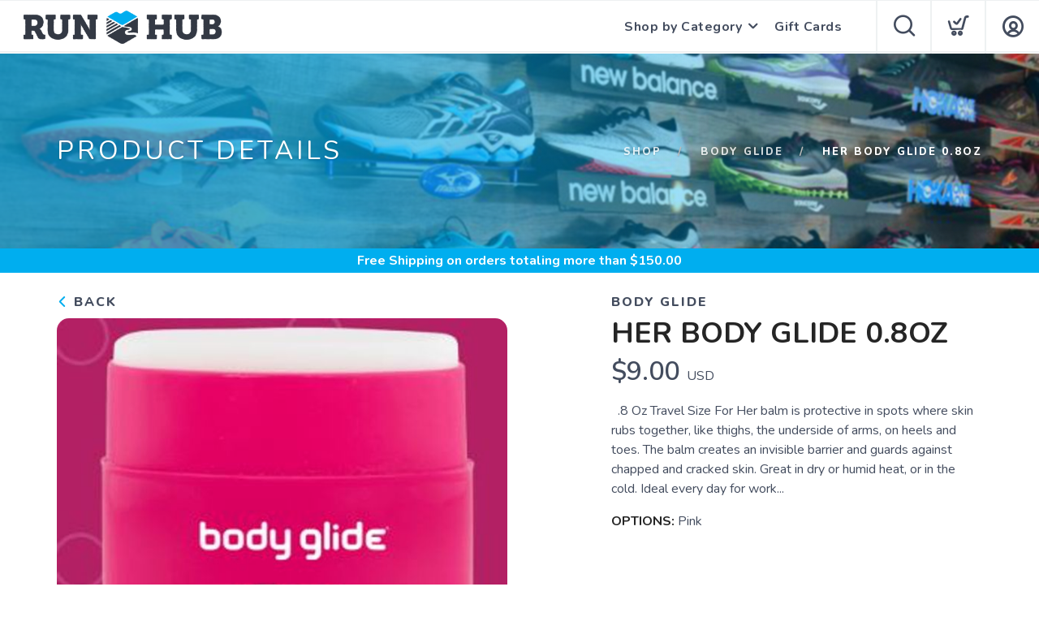

--- FILE ---
content_type: text/html; charset=utf-8
request_url: https://shop.runhubnw.com/product/1049808/body-glide/her-body-glide-0-8oz
body_size: 18409
content:
<!DOCTYPE html>
<html lang="en">

<head>
  
  
  <script async src="https://www.googletagmanager.com/gtag/js?id=G-61QYVLZ3V2"></script>
<script>
window.dataLayer = window.dataLayer || [];
function gtag() { dataLayer.push(arguments);}
gtag("js", new Date());
gtag("config", "G-61QYVLZ3V2");
</script>

  


  <meta charset="utf-8" />
  <title>Body Glide Her Body Glide 0.8oz Pink</title>
  <meta name="viewport" content="width=device-width, initial-scale=1" />
  <meta name="keywords" content="" />
  <meta name="description" content="&nbsp;  .8 Oz Travel Size  For Her&nbsp;balm is protective in spots where skin rubs together, like thighs, the underside of arms, on heels and toes. The balm creates an invisible barrier and guards against chapped and cracked skin. Great in dry or humid heat, or in the cold. Ideal every day for work, travel, fitness, and play.  What it Does  Stops trouble before it starts&reg;. The balm forms a dry, invisible barrier to protect your skin against the effects of friction and rubbing. The formulation makes it easy to apply for all-day protection from skin on skin rubbing, chafing from clothing, or pinching and friction from shoes, protective gear, and other irritants. The balm is water and sweat resistant &ndash; keeps pores clean by letting sweat escape and skin breathe. Effective and long lasting for daily use in demanding conditions.  Great to Know  For Her&trade;&nbsp;balm starts with our tried and true original anti chafe, anti blister balm and adds in Coconut and Sweet Almond Oils. This, rich in Vitamins A, B, E and F, formula is never wet or greasy, keeps pores clog free.&nbsp; Sweat escapes and lets skin breathe. Helps protect natural skin moisture &ndash; ideal for sensitive, dry, cracked skin. Made with allergen free, plant-derived ingredients &ndash; no petroleum, lanolin or mineral oils. Skin safe, child safe, vegan approved, and never tested on animals. Clothing, footwear, and wetsuit safe.  How to Use  Before you put on clothes apply, directly from the stick, on inner thighs, under arms, around (sports) bra, wherever skin is sensitive to rubbing. Apply to intact skin before activity or anytime. Wash off with mild soap. " />
  <!-- Icons -->
  <meta name="msapplication-TileColor" content="#1bb8de" />
  <meta name="msapplication-TileImage" content="/assets/branding/shop.runhubnw.com/ms-icon-144x144.png" />
  <meta name="theme-color" content="#00aeef" />
  <meta property="og:title" content="Body Glide Her Body Glide 0.8oz Pink" />  
  <meta property="og:image" content="https://shop.runhubnw.com/image/500/4_132_1589995276061.JPG" />
  <meta property="og:description" content="&nbsp;  .8 Oz Travel Size  For Her&nbsp;balm is protective in spots where skin rubs together, like thighs, the underside of arms, on heels and toes. The balm creates an invisible barrier and guards against chapped and cracked skin. Great in dry or humid heat, or in the cold. Ideal every day for work, travel, fitness, and play.  What it Does  Stops trouble before it starts&reg;. The balm forms a dry, invisible barrier to protect your skin against the effects of friction and rubbing. The formulation makes it easy to apply for all-day protection from skin on skin rubbing, chafing from clothing, or pinching and friction from shoes, protective gear, and other irritants. The balm is water and sweat resistant &ndash; keeps pores clean by letting sweat escape and skin breathe. Effective and long lasting for daily use in demanding conditions.  Great to Know  For Her&trade;&nbsp;balm starts with our tried and true original anti chafe, anti blister balm and adds in Coconut and Sweet Almond Oils. This, rich in Vitamins A, B, E and F, formula is never wet or greasy, keeps pores clog free.&nbsp; Sweat escapes and lets skin breathe. Helps protect natural skin moisture &ndash; ideal for sensitive, dry, cracked skin. Made with allergen free, plant-derived ingredients &ndash; no petroleum, lanolin or mineral oils. Skin safe, child safe, vegan approved, and never tested on animals. Clothing, footwear, and wetsuit safe.  How to Use  Before you put on clothes apply, directly from the stick, on inner thighs, under arms, around (sports) bra, wherever skin is sensitive to rubbing. Apply to intact skin before activity or anytime. Wash off with mild soap. " />
  <link rel="canonical" href="https://shop.runhubnw.com/product/1049808/body-glide/her-body-glide-0-8oz" />
  <link rel="shortcut icon" id="appFavicon" href="/assets/branding/shop.runhubnw.com/favicon.ico" />
  <link rel="apple-touch-icon" id="appFaviconApple57" sizes="57x57" href="/assets/branding/shop.runhubnw.com/apple-icon-57x57.png" />
  <link rel="apple-touch-icon" id="appFaviconApple60" sizes="60x60" href="/assets/branding/shop.runhubnw.com/apple-icon-60x60.png" />
  <link rel="apple-touch-icon" id="appFaviconApple72" sizes="72x72" href="/assets/branding/shop.runhubnw.com/apple-icon-72x72.png" />
  <link rel="apple-touch-icon" id="appFaviconApple76" sizes="76x76" href="/assets/branding/shop.runhubnw.com/apple-icon-76x76.png" />
  <link rel="apple-touch-icon" id="appFaviconApple114" sizes="114x114" href="/assets/branding/shop.runhubnw.com/apple-icon-114x114.png" />
  <link rel="apple-touch-icon" id="appFaviconApple120" sizes="120x120" href="/assets/branding/shop.runhubnw.com/apple-icon-120x120.png" />
  <link rel="apple-touch-icon" id="appFaviconApple144" sizes="144x144" href="/assets/branding/shop.runhubnw.com/apple-icon-144x144.png" />
  <link rel="apple-touch-icon" id="appFaviconApple152" sizes="152x152" href="/assets/branding/shop.runhubnw.com/apple-icon-152x152.png" />
  <link rel="apple-touch-icon" id="appFaviconApple180" sizes="180x180" href="/assets/branding/shop.runhubnw.com/apple-icon-180x180.png" />
  <link rel="icon" type="image/png" id="appFavicon192" sizes="192x192" href="/assets/branding/shop.runhubnw.com/android-icon-192x192.png" />
  <link rel="icon" type="image/png" id="appFavicon32" sizes="32x32" href="/assets/branding/shop.runhubnw.com/favicon-32x32.png" />
  <link rel="icon" type="image/png" id="appFavicon96" sizes="96x96" href="/assets/branding/shop.runhubnw.com/favicon-96x96.png" />
  <link rel="icon" type="image/png" id="appFavicon16" sizes="16x16" href="/assets/branding/shop.runhubnw.com/favicon-16x16.png" />
  <!-- Styles -->
  <link href="/assets/admin/styles/spectrum.css?v=1.0.3" rel="stylesheet" type="text/css" media="all" />
  <link href="/assets/styles/bootstrap.css?v=1.0.3" rel="stylesheet" type="text/css" media="all"/>
  <link href="/assets/styles/themify-icons.css?v=1.0.3" rel="stylesheet" type="text/css" media="all" />
  <link href="/assets/styles/flexslider.css?v=1.0.3" rel="stylesheet" type="text/css" media="all" />
  <link href="/assets/styles/theme.css?v=1.0.3" rel="stylesheet" type="text/css" media="all" />
  <link href="/assets/styles/custom.css?v=1.0.3" rel="stylesheet" type="text/css" media="all" />
  <link href="/assets/styles/runfree.css?v=1.0.3" rel="stylesheet" type="text/css" media="all" />
  <link href="/assets/styles/modal.css?v=1.0.3" rel="stylesheet" type="text/css" />
	<link href="/assets/styles/datetimepicker.css?v=1.0.3" rel="stylesheet" type="text/css" media="all" />
  <link href="/assets/styles/font-awesome.min.css?v=1.0.3" rel="stylesheet" type="text/css" media="all" />
  <link rel="stylesheet" href="/assets/styles/tooltips.css?v=1.0.3" rel="stylesheet" type="text/css" media="all" />
  <link href="/assets/styles/runfreefont.css?v=1.0.3" rel="stylesheet" type="text/css" media="all" />
  <link href="/assets/branding/shop.runhubnw.com/branding.css?v=1.0.3" rel="stylesheet" type="text/css" media="all" />
  <script src="https://ajax.googleapis.com/ajax/libs/jquery/3.7.1/jquery.min.js"></script>
  <link href="/assets/styles/round.css" rel="stylesheet" type="text/css" media="all" />
  <script>
!function(f,b,e,v,n,t,s) {
if(f.fbq)return;n=f.fbq=function(){n.callMethod?n.callMethod.apply(n,arguments):n.queue.push(arguments)};
if(!f._fbq)f._fbq=n;n.push=n;n.loaded=!0;n.version='2.0';n.queue=[];t=b.createElement(e);t.async=!0;
t.src=v;s=b.getElementsByTagName(e)[0];
s.parentNode.insertBefore(t,s)}(window, document,'script','https://connect.facebook.net/en_US/fbevents.js');
fbq('init', '801240847986707');fbq('track', 'PageView');
</script><noscript><img height="1" width="1" style="display:none" src="https://www.facebook.com/tr?id=801240847986707&ev=PageView&noscript=1" /></noscript>
  <style>
    :root {
      --primary: #00aeef;
      --primaryOpaque: rgba(0,174,239,0.1);
      --secondary: #333944;
      --white: #FFF;
      --almostblack: #252525;
      --grey: #eff1f5;
      --red: #ff104b;
      --shadow: 0px 0px 8px 2px rgba(0, 0, 0, 0.08);
      --bigShadow: 0px 12px 23px 0px rgba(0, 0, 0, .1);
      --transition: 0.5s;
      --even: #FCFCFC;
      --siteLogo: url(/assets/branding/shop.runhubnw.com/logo.png);
      --input: #F5F6FA;
      --border: #EEF1F2;
      --inputfocus: #e7ebf1;
      --glass: rgba(250, 250, 250, 0.8);
      --navutility: #f5f8fb;
      --footer: #eff1f5;
      --menu: #434c5e;
      --checkoutgrey: #eff1f5;
      --filterhr: #d2d8e5;
      --thumbloader: linear-gradient(90deg, #eef1f5 0px, #fbfbfd 40px, #eef1f5 80px);
      --disappearing-header: linear-gradient(to bottom, rgba(238, 241, 245, 1) 0%, rgba(238, 241, 245, 0) 100%);
      --disappearing-footer: linear-gradient(to bottom, rgba(238, 241, 245, 0) 0%, rgba(238, 241, 245, 1) 100%);
    }
  </style>
  <script>
    var logoCard = '/assets/branding/shop.runhubnw.com/logo.png';
    var logoUrl = '/';
  </script>
  
  <script>var cdnOn = false;</script>
<script type="text/javascript" async="" src="https://static.klaviyo.com/onsite/js/klaviyo.js?company_id=TBQ9AZ"></script>
<script type="text/javascript">
window._blueshiftid="048d8ff00ebf0703fd86ec81e46ad77e";window.blueshift=window.blueshift||[];if(blueshift.constructor===Array){blueshift.load=function(){var d=function(a){return function(){blueshift.push([a].concat(Array.prototype.slice.call(arguments,0)))}},e=["identify","track","click","pageload","capture","retarget"];for(var f=0;f<e.length;f++)blueshift[e[f]]=d(e[f])};}
blueshift.load();
blueshift.pageload();
if(blueshift.constructor===Array){(function(){var b=document.createElement("script");b.type="text/javascript",b.async=!0,b.src=("https:"===document.location.protocol?"https:":"http:")+"//cdn.getblueshift.com/blueshift.js";var c=document.getElementsByTagName("script")[0];c.parentNode.insertBefore(b,c);})()}
</script>
  <!-- End Header Script -->
</head>

<body class="scroll-assist">
  
  <!-- Cart Template //-->
  <li id="CartTemplate" class="cartItem template">
    <div class="productImage" style="background-image: url('{{product.url}}')"></div>
    <div class="rel">
      <div class="productName">{{product.name}}</div>
      <div class="productPrice">
        {{product.quantity}} at ${{product.cost}} - {{product.options}}
      </div>
      <div class="remove" data-index="{{index}}"></div>
    </div>
  </li>

  <div class="nav-container">
    <nav>
      <div class="nav-bar">
        <div class="module left">
          <img id="StoreLogo" class="logo logo-dark" alt="Run Hub" src="/assets/branding/shop.runhubnw.com/logo.png" />
        </div>
        <div class="module right widget-handle mobile-toggle visible-sm visible-xs">
          <i class="icon-Main-Menu mobilemenu"></i>
        </div>
        <div class="module-group right pt0 pb0">

          <!-- User Pod -->
          <div id="AccountMenu" class="module right widget-handle">
            <ul class="menu">
              <li class="has-dropdown-account" style="border-top: unset;"><i class="icon-Profile"></i>
                <span class="title">My Account</span>
                <ul style="margin-top: -7px; margin-right: -20px;"><li><a href="/login"><i class="icon-Log-In dropdown-icon"></i> Login</a></li><li><a href="/signup"><i class="icon-Signup dropdown-icon"></i> Signup</i></a></li></ul>
              </li>
            </ul>
          </div>

          <!-- Cart Pod -->
          <div id="CartMenuSize" class="module widget-handle cart-widget-handle right ecomtrue">
            <div class="cart max" data-url="/cart">
              <i class="icon-ti-Cart"></i>
              <span id="CartItemCount" class="label number"></span>
              <span class="title">Shopping Cart</span>
            </div>
            <div id="CartMenu" class="function">
              <div class="widget" style="padding: 16px;">
                <h6 class="title">Shopping Cart</h6>
                <hr />
                <ul id="CartInfo" class="cart-overview"></ul>
                <div class="cart-controls mt16">
                  <a class="btn btn-sm btn-filled" href="/cart">View Cart</a>
                  <div class="list-inline pull-right">
                    <span class="cart-total">Total: </span>
                    <span id="CartTotal" class="number"></span>
                  </div>
                </div>
              </div>
            </div>
          </div>

          <!-- Search Pod -->
          <div id="SearchMenu" class="module widget-handle search-widget-handle right ecomtrue">
            <div class="search max">
              <i class="icon-ti-search"></i>
              <span class="title">Search Site</span>
            </div>
            <div class="function">
              <div class="search-form">
                <input type="text" placeholder="Search" class="searchFor" />
                <div id="Suggestions"></div>
              </div>
            </div>
          </div>

          <!-- Menu Pod  -->
          <div id="TheMenu" class="module left">
            <ul id="MainMenu" class="menu"><li class="has-dropdown"><a href="#">Shop by Category</a><ul class="mega-menu"><li><ul id="HeaderCategories"></ul></li></ul></li><li id="GiftCardCart"><a href="/giftcard">Gift Cards</a></li><li style="display:none"></li></ul>
          </div>

        </div>
        <!-- End Modal Group -->

      </div>
    </nav>
  </div>
  <div class="main-container"></div><style>
    label {
        width: 100%;
    }
</style>
<section class="page-title page-title-4 image-bg overlay hideshopheaders">
    <div class="background-image-holder">
        <img alt="Background Image" class="background-image" src="/branding/shop.runhubnw.com/running2.jpg" />
    </div>
    <div class="headeroverlay"></div>
    <div class="container wide">
        <div class="row">
            <div class="col-md-6">
                <h3 class="uppercase mb0 text-shadow">Product Details</h3>
            </div>
            <div class="col-md-6 text-right">
                <ol class="breadcrumb breadcrumb-2 text-shadow">
                    <li><a href="/">Shop</a></li>
                    <li id="SubArea"></li>
                    <li id="SubProduct" class="active"></li>
                </ol>
            </div> 
        </div>
        <!--end of row-->
    </div>
    <!--end of container-->
    
    <!--Needed before remaining html for loading animations-->
    <style>
        @keyframes fadeInUp {
            from {
                opacity: 0;
                transform: translateY(80px);
            }
    
            to {
                opacity: 1;
                transform: translateY(0);
            }
        }
    
        .animate {
            opacity: 0;
            animation: fadeInUp 0.9s cubic-bezier(0.22, 0.61, 0.36, 1) forwards;
        }
    
        @media screen and (prefers-reduced-motion: reduce) {
            .animate {
                animation: none !important;
            }
        }
    
        /* Product Page Skeleton Loader Styles */
        .product-skeleton {
            display: block;
            position: relative;
        }
    
        .product-skeleton.hidden {
            display: none;
        }
    
        /* Create a shimmer overlay that covers all skeleton elements */
        .product-skeleton::before {
            content: '';
            position: absolute;
            top: 0;
            left: 0;
            width: 100%;
            height: 100%;
            background: linear-gradient(90deg,
                    rgba(255, 255, 255, 0) 0%,
                    rgba(255, 255, 255, 0.3) 50%,
                    rgba(255, 255, 255, 0) 100%);
            background-size: 1000px 100%;
            animation: shimmer 1.5s infinite linear;
            pointer-events: none;
            z-index: 1;
        }
    
        .product-skeleton-image {
            width: 100%;
            height: 513px;
            background: linear-gradient(90deg,
                    #e7e8eb 0%,
                    #f0f0f0 100%);
            border-radius: 8px;
            margin-bottom: 15px;
        }
    
        .product-skeleton-thumbnails {
            display: flex;
            gap: 10px;
            margin-bottom: 15px;
        }
    
        .product-skeleton-thumbnail {
            width: 25%;
            height: 115px;
            background: linear-gradient(90deg,
                    #e7e8eb 0%,
                    #f0f0f0 100%);
            border-radius: 4px;
        }
    
        @media (max-width: 768px) {
            .product-skeleton-image {
                width: 100%;
                height: 300px;
            }
    
            .product-skeleton-thumbnail {
                height: 60px;
            }
        }
    
        .product-skeleton-text {
            height: 20px;
            background: linear-gradient(90deg,
                    #e7e8eb 0%,
                    #f0f0f0 100%);
            border-radius: 4px;
            margin-bottom: 12px;
        }
    
        .product-skeleton-text.small {
            width: 40%;
            height: 16px;
        }
    
        .product-skeleton-text.medium {
            width: 70%;
            height: 16px;
        }
    
        .product-skeleton-text.large {
            width: 90%;
            height: 24px;
        }
    
        .product-skeleton-text.title {
            width: 60%;
            height: 32px;
            margin-bottom: 16px;
        }
    
        .product-skeleton-text.price {
            width: 30%;
            height: 28px;
            margin-bottom: 16px;
        }
    
        .product-skeleton-button {
            width: 150px;
            height: 45px;
            background: linear-gradient(90deg,
                    #e7e8eb 0%,
                    #f0f0f0 100%);
            border-radius: 4px;
            margin-top: 20px;
        }
    
        .product-skeleton-color-swatches {
            display: flex;
            gap: 8px;
            margin-top: 12px;
        }
    
        .product-skeleton-color-swatch {
            width: 100px;
            height: 100px;
            border-radius: 4px;
            background: linear-gradient(90deg,
                    #e7e8eb 0%,
                    #f0f0f0 100%);
        }
    
        .product-single.loaded .product-skeleton {
            display: none;
        }
    
    .product-single .description,
    .product-single .image-slider,
    .product-single .add-to-cart,
    .product-single .widget,
    .product-single .tabbed-content {
        display: none;
    }

    .product-single.loaded .description,
    .product-single.loaded .image-slider,
    .product-single.loaded .add-to-cart,
    .product-single.loaded .widget,
    .product-single.loaded .tabbed-content {
        display: block;
    }

    .product-single .back-title,
    .product-single #BrandArea {
        display: block;
    }        @keyframes shimmer {
            0% {
                background-position: -1000px 0;
            }
    
            100% {
                background-position: 1000px 0;
            }
        }
    </style>

</section>
<div class="threshold hidden">Free Shipping<span class="freeterms hidden"> on orders totaling more than $<span id="Threshold" class="freeamount"></span></span></div>
<section class="pt24 pt-xs-16 pt24 pt-xs-16 white">
    <div class="container wide">
        <div class="row"> 
            <div class="col-md-12">
                <div class="product-single">
                    <div class="row mb24 mb-xs-16">
                        <div class="col-md-6 col-sm-6">
                            <div class="back-title"><a href="javascript:history.go(-1);" style="font-weight: 800; color: var(--menu);"> <i class="icon-ti-back" style="font-size: 13px; color: var(--primary);"></i> Back</a></div>
                            <!-- Product Skeleton Loader - Image -->
                            <div class="product-skeleton">
                                <div class="product-skeleton-image"></div>
                                <div class="product-skeleton-thumbnails">
                                    <div class="product-skeleton-thumbnail"></div>
                                    <div class="product-skeleton-thumbnail"></div>
                                    <div class="product-skeleton-thumbnail"></div>
                                    <div class="product-skeleton-thumbnail"></div>
                                </div>
                            </div>
                            <div class="image-slider slider-thumb-controls controls-inside animate">
                                <ul id="ImageThumbs" class="slides "></ul>
                            </div>
                            <!--end of image slider-->
                        </div>
                        <div class="col-md-5 col-md-offset-1 col-sm-6">
                            <!-- Product Skeleton Loader - Details -->
                            <div class="product-skeleton">
                                <div class="product-skeleton-text small"></div>
                                <div class="product-skeleton-text title"></div>
                                <div class="product-skeleton-text price"></div>
                                <div class="product-skeleton-text large"></div>
                                <div class="product-skeleton-text large"></div>
                                <div class="product-skeleton-text large"></div>
                                <div style="margin-top: 24px;">
                                    <div class="product-skeleton-text small"></div>
                                    <div class="product-skeleton-color-swatches">
                                        <div class="product-skeleton-color-swatch"></div>
                                        <div class="product-skeleton-color-swatch"></div>
                                        <div class="product-skeleton-color-swatch"></div>
                                        <div class="product-skeleton-color-swatch"></div>
                                    </div>
                                </div>
                                <div style="margin-top: 32px;">
                                    <div class="product-skeleton-text medium"></div>
                                    <div class="product-skeleton-text medium"></div>
                                    <div class="product-skeleton-text medium"></div>
                                </div>
                                <div class="product-skeleton-button"></div>
                            </div>
                            <div class="description">
                                <h5 id="ProductBrand" class="uppercase mb0" style="color: var(--menu); font-weight: 800;">
                                </h5>
                                <h1 id="ProductTitle" class="uppercase productname mt8 mb8">
                                </h1>
                                <div class="mt0">
                                    <span id="ProductPrice" class="number price"></span> USD <span class="productsalelabel">SALE</span>
                                </div>
                                <div id="Savings" class="savings mb8" style="display: none;"></div>
                                <p class="mt16 mb16" id="ProductShortDescription"></p>
                                
                                <ul>
                                    <li><strong style="color: var(--almostblack);">OPTIONS:</strong> <span id="ProductColor"></span><br><span id="ColorList"></span></li>
                                </ul>
                            </div>
                            <!--end of widget-->
                            <form class="add-to-cart">
                                <div id="OptionsArea" class="instock select-option mb16">
                                    <label>SELECT A SIZE:</label>
                                    <div id="SizesChoices"></div>
                                    <select id="PurchaseOptions" style="display: none;"></select>
                                </div>
                                <div id="DetailOptionsArea" class="select-option" style="display: none;">
                                    <label>DETAILS:</label>
                                    <div id="SelectOptions"></div>
                                </div>
                                <div class="outofstock mt64 mb48" style="display: none; font-weight: 800;">Out of Stock</div>
                                <div id="QuantityArea" class="select-option mb16" style="display: none; clear: both; max-width: 185px;">
                                    <label for="Quantity" style="width: 100%;" class="mt16">SELECT QUANTITY:</label>
                                    <i class="ti-angle-down quantitydropdown"></i>
                                    <select id="Quantity"></select> 
                                </div>
                                <div id="PickupArea">
                                    <div id="PickUpOptions" class="options" style="display:none">
                                        <label class="mb0 mt8">DELIVERY OPTIONS:</label>
                                        <div id="ShipToMe" class="option on">
                                            <div class="mark"></div>
                                            <div class="markLabel">Ship to Me</div>
                                        </div>
                                    </div>
                                </div>
                                <div id="InStore" class="instoreonly" style="display: none; font-weight: 800;">Available for Purchase In-Store Only 🛍️</div>
                                <div class="addArea mt24" style="clear: both;">
                                    <a href="javascript:page.addCart()" style="color:#FFF"><div id="AddCartButton" class="button instock" style="display: none;">Add To Cart</div></a>
                                </div>
                                <div id="InStorePickup" class="instoreonly red" style="display: none; font-weight: 800">This product can be purchased online, but must be picked up in the store. 🧾</div>
                            </form>
                            <div class="widget" style="margin-top: 20px;">
                                <hr class="mb0 mt24 mt-xs-12">
                                <ul>
                                    <li>SKU: <span id="ProductSku"></span></li>
                                </ul>
                            </div>
                        </div>
                    </div>
                    <!--end of row-->
                    <div class="row">
                        <div class="col-sm-12">
                            <div class="tabbed-content text-tabs">
                                <ul class="tabs mb16 mb-xs-8">
                                    <li class="active">
                                        <div class="tab-title">
                                            <span>Description</span>
                                        </div>
                                        <div id="ProductDescription" class="tab-content"></div>
                                    </li>
                                    <li class="bridaloff">
                                        <div class="tab-title">
                                            <span>Sizing</span>
                                        </div>
                                        <div class="tab-content" data-content="6"></div>
                                    </li>
                                    <li>
                                        <div class="tab-title">
                                            <span>Reviews<div class="review-count-container" style="display: none">
                                                <div id="ReviewCount"></div>
                                            </div>
                                        </span>
                                        </div>
                                        <div class="tab-content"> 
                                            <ul id="Reviews" class="ratings mb8"></ul>
                                            <!--end of ratings-->
                                            <h6 class="uppercase mb8 reviewForm" style="display: none;">Write A Review</h6>
                                            <form class="ratings-form reviewForm" style="display: none;">
                                                <div class="select-option mb16">
                                                    <i class="ti-angle-down"></i>
                                                    <select id="StarRating" class="grey">
                                                        <option selected value="Default">Select A Rating</option>
                                                        <option value="5">5 Stars</option>
                                                        <option value="4">4 Stars</option>
                                                        <option value="3">3 Stars</option>
                                                        <option value="2">2 Stars</option>
                                                        <option value="1">1 Star</option>
                                                    </select>
                                                </div>
                                                <textarea id="ReviewText" placeholder="What do you think about this product?" rows="3" class="mb16 pt16"></textarea>
                                                <div id="SaveReviewButton" class="button" >Submit Review</div>
                                            </form>
                                        </div>
                                    </li>
                                </ul>
                            </div>
                        </div>
                    </div>
                </div>
            </div>
            <!--end of row-->
        </div>
        <!--end of container-->
</section>



<!-- Repeater Templates -->
<li id="ThumbTemplate" class="template" data-thumb-alt="" style="height: auto"><img src="{{imageurl}}" alt="{{altLabel}}" data-thumb-alt="{{altLabel}}" title="{{altLabel}}" /></li>

<li id="ReviewTemplate" class="template mb16">
    <div class="user">
        <ul class="list-inline star-rating">
            <li class="star1" style="display: none">
                <i class="fa fa-star"></i>
            </li>
            <li class="star2" style="display: none">
                <i class="fa fa-star"></i>
            </li>
            <li class="star3" style="display: none">
                <i class="fa fa-star"></i>
            </li>
            <li class="star4" style="display: none">
                <i class="fa fa-star"></i>
            </li>
            <li class="star5" style="display: none">
                <i class="fa fa-star"></i>
            </li>
        </ul>
        <span class="bold-h6">{{firstName}}</span>
        <span class="date number">{{reviewDate}}</span>
    </div>
    <p class="mb0">
        {{reviewMessage}}
    </p>
</li>
<script language="javascript" type="text/javascript">
    var threshold = Number('150');
    var flatRate = Number('10');
    var shipType = 'flat';
    var allowInStore = 'true';
	var currency = 'USD';
    var LSCode = '';
    var posId = '1';
    var id = 1049808;

    var page = {
        id: null,
        data: null,
        color: "",
        optionsIsLoaded: false,
        productIsLoaded: false,
        options: [],
        sizes: [],
        inventory: {},
        isRelay: false,
        init: function () {
            store.get();
            if (page.id == null) {
                try {
                    if (id) page.id = id;
                } catch (e) {
                    page.id = $.param("id");
                }
            }
            if (isNaN(page.id)) window.location = '/';
            else {
                page.events();
                page.get();
                category.get();
                brand.get();
                service.post("product/options", { id: page.id }, page.optionsLoaded);
            }

            if (shipType=='flat'&&flatRate<=0) {
                $(".threshold").removeClass("hidden");
            } else {
                if (threshold!=null && threshold >= 0) {
                    $(".threshold").removeClass("hidden");
                    if (threshold>0) {
                        $(".freeterms").removeClass("hidden");
                        $("#Threshold").html(threshold.toFixed(2));
                    }                    
                }
            }
        },
        productDetails: (e) => {
            page.returned(e);
        },
        hasProductOption: (options, id) => {
            for (var i=0; i<options.length; i++) {
                var option = options[i];
                if (option.id.trim().toLowerCase()==id.trim().toLowerCase()) return i;
            }
            return -1;
        },
        optionsLoaded: (e) => {
            var useOptions = [];
            for (var i=0; i<e.data.length; i++) {
                var optionItem = e.data[i];
                var index = page.hasProductOption(useOptions, optionItem.label);
                if (index==-1) {
                    useOptions.push({
                        id: optionItem.label,
                        items: [
                            optionItem.value
                        ]
                    })
                } else {
                    useOptions[index].items.push(optionItem.value);
                }
            }


            if (useOptions.length>0) {
                var html = "";
                for (var i=0; i<useOptions.length; i++) {
                    var option = useOptions[i];
                    html += `<label for="Detail_${i}">${option.id}</label>`;
                    html += `<div class="content-area">`;
                    if (option.items.length>1) {
                        html += `<select class="option-detail" data-label="${option.id}">`;
                        for (var j=0; j<option.items.length; j++) {
                            var item = option.items[j];
                            html += `<option value="${item}">${item}</option>`;
                        }
                        html += '</select>';
                    } else {
                        html += `<input type="checkbox" class="option-detail" data-label="${option.id} - ${option.items[0]}" value="${option.items[0]}"> ${option.items[0]}`;
                    }
                    html += '</div>';
                }
                $("#SelectOptions").html(html);
                // $("#DetailOptionsArea").show();
            }
        },
        events: function () {
            //context.addListener("product", page.returned);
            context.addListener("categories", page.categoriesLoaded);
            context.addListener("brands", page.brandsLoaded);
            // context.addListener("productinventory", page.inventoryLoaded);
            $("#SearchFor").keypress(page.search);
            //$("#AddCartButton").click(page.addCart);
            $("#PurchaseOptions").change(page.selected);
            $("#SaveReviewButton").click(page.saveReview);
        },
        hasSize: function(code, size, sizeAppend) {
            var stores = page.inventory.data;
            for (var i=0; i<stores.length; i++) {
                if (stores[i].code==code) {
                    var items = stores[i].inventory;
                    for (var j=0; j<items.length; j++) {
                        if (items[j].osize) {
                            if (items[j].osize==size&&items[j].sizeAppend==sizeAppend) return true;
                            else if (items[j].size==size&&items[j].sizeAppend==sizeAppend) return true;
                        } else {
                            if (items[j].size==size&&items[j].sizeAppend==sizeAppend) return true;
                        }
                    }   
                }
            }
            return false;
        },
        selectedCost: 0.00,
        selected: function() {
            /*
            var items =  $("#PurchaseOptions").val();
            var sizes = items.split('~');
            var size = "";
            var sizeAppend = "";
            if (sizes.length>0) size = sizes[0].split('“').join('"');
            if (sizes.length>1) sizeAppend = sizes[1];
            */
            var size = $(".sizeBox.selected").data("size");
            var sizeAppend = $(".widthBox.selected").data("width");


            var addresses = 0;
            var cost = 0;
            var markdown = 0;
            var retail = page.data.retail;
            var savings = 0;

            
            cost = page.data.cost;
            if (!page.data.isAuto) cost = page.data.realCost;

            if (page.data.markdown!=null && page.data.markdown>0 && page.data.markdown<retail && page.data.isAuto) {
                savings = retail-page.data.markdown;
            }

            let defaultApplied = true;
            $("#PickUpOptions").html('<div id="ShipToMe" class="option on" data-id="-1"><div><div class="mark"><div class="dot"></div></div></div><div class="markLabel">&nbsp;📦&nbsp;&nbsp;Ship to Me</div></div>');
            if ((page.data.inStorePickupOnly && page.data.inStorePickupOnly == 1) || (page.data.isInStorePickupOnly && page.data.isInStorePickupOnly == 1)) {
                defaultApplied = false;
                $("#PickUpOptions").html('');
            }

            var codesAdded = [];
            var quantity = 0;

            if (allowInStore=='true' || ((page.data.inStorePickupOnly && page.data.inStorePickupOnly == 1) || (page.data.isInStorePickupOnly && page.data.isInStorePickupOnly == 1))) {

                var stores = page.inventory.data;
                for (var i=0; i<stores.length; i++) {
                    if (page.hasSize(stores[i].code, size, sizeAppend)) {
                        var details = store.detailsFromCode(stores[i].code);
                        if (details) {
                            if (details.allowInStore) {
                                addresses++;
                                var address = details.name+'<br><i>'+details.street+' '+details.city+' '+details.state+', '+details.postalCode+'</i>';
                                let selectMe = false;
                                if (!defaultApplied) {
                                    selectMe = true;
                                    defaultApplied = true;
                                }
                                $("#PickUpOptions").append(`<div id="InStore${details.code}" class="option${ selectMe ? " on" : ""}" data-rid="${details.storeId}" data-id="${details.code}"> <div><div class="mark"><div class="dot"></div></div></div><div class="markLabel">&nbsp;📍 Pick Up at ${address}</div></div>`);
                            }
                        }
                    }
                }
            }


            for (var i=0; i<page.inventory.data.length; i++) {
                for (var j=0; j<page.inventory.data[i].inventory.length; j++) {
                    if (page.inventory.data[i].inventory[j].osize) {
                        if (page.inventory.data[i].inventory[j].osize==size&&page.inventory.data[i].inventory[j].sizeAppend==sizeAppend) {
                            quantity += page.inventory.data[i].inventory[j].quantity;
                            if (page.inventory.data[i].inventory[j].siteId!=41) {
                                if (page.inventory.data[i].inventory[j].lineCost) cost = page.inventory.data[i].inventory[j].lineCost;
                                else {
                                    if (page.inventory.data[i].inventory[j].isAuto) cost = page.inventory.data[i].inventory[j].cost;
                                    else cost = page.inventory.data[i].inventory[j].realCost;
                                }
                            }
                        } else if (page.inventory.data[i].inventory[j].size==size&&page.inventory.data[i].inventory[j].sizeAppend==sizeAppend) {
                            quantity += page.inventory.data[i].inventory[j].quantity;
                            if (page.inventory.data[i].inventory[j].siteId!=41) {
                                if (page.inventory.data[i].inventory[j].lineCost) cost = page.inventory.data[i].inventory[j].lineCost;
                                else {
                                    if (page.inventory.data[i].inventory[j].isAuto) cost = page.inventory.data[i].inventory[j].cost;
                                    else cost = page.inventory.data[i].inventory[j].realCost;
                                }

                                markdown = page.inventory.data[i].inventory[j].markdown;
                                if (page.inventory.data[i].inventory[j].retail>0) retail = page.inventory.data[i].inventory[j].retail;
                            }
                        }
                    } else {
                        if (page.inventory.data[i].inventory[j].size==size&&page.inventory.data[i].inventory[j].sizeAppend==sizeAppend) {
                            quantity += page.inventory.data[i].inventory[j].quantity;
                            if (page.inventory.data[i].inventory[j].siteId!=41) {
                                if (page.inventory.data[i].inventory[j].lineCost) cost = page.inventory.data[i].inventory[j].lineCost;
                                else {
                                    if (page.inventory.data[i].isAuto) cost = page.inventory.data[i].inventory[j].cost;
                                    else cost = page.inventory.data[i].inventory[j].realCost;
                                }
                                
                                markdown = page.inventory.data[i].inventory[j].markdown;
                                if (page.inventory.data[i].inventory[j].retail>0) retail = page.inventory.data[i].inventory[j].retail;
                            }
                        }
                    }
                }
            }
            page.selectedCost = cost;

            if (cost>0) {
                if (cost<retail) {
                    var savings = retail-cost;
                    var htmlString = '$'+cost.toFixed(2)+'<span class="struckout">$'+retail.toFixed(2)+'</span>';
                    $("#ProductPrice").html(htmlString);
                    $("#Savings").html('Save $'+savings.toFixed(2));
                    $("#Savings").show();
                } else {
                    $("#ProductPrice").html("$"+cost.toFixed(2));
                }
            }

            if (markdown!=null && markdown>0 && markdown<retail) {
                var savings = retail-markdown;
                var htmlString = '$'+markdown.toFixed(2)+'<span class="struckout">$'+retail.toFixed(2)+'</span>';
                $("#ProductPrice").html(htmlString);
                $("#Savings").html('Save $'+savings.toFixed(2));
                $("#Savings").show();
            }

			if (page.inventory.unassigned&&page.inventory.unassigned.length>0) {
				var inventory = page.inventory.unassigned;
				for (var j=0; j<inventory.length; j++) {
                    if (inventory[j].osize) {
                        if (inventory[j].osize==size&&inventory[j].sizeAppend==sizeAppend) quantity += inventory[j].quantity;
                        else if (inventory[j].size==size&&inventory[j].sizeAppend==sizeAppend) quantity += inventory[j].quantity;
                    } else {
                        if (inventory[j].size==size&&inventory[j].sizeAppend==sizeAppend) quantity += inventory[j].quantity;
                    }
				}
            }

            $("#Quantity").html("");
            for (var i=1; i<=quantity&&i<21; i++) {
                $("#Quantity").append('<option value="'+i+'">'+i+'</option>');
            }  
            $("#Quantity").val("1");
            $("#QuantityArea").show();
            
            if (addresses>0) $("#PickUpOptions").show();
            else $("#PickUpOptions").hide();

            var storeCode = -1;
            var stores = page.inventory.data;
            for (var i=0; i<stores.length; i++) {
                if (page.hasSize(stores[i].code, size, sizeAppend)) {
                    storeCode = stores[i].code;
                    break;
                } 
            }
            if (storeCode==null||storeCode==-1) {
                if (page.getRelay(size+"~"+sizeAppend)>-1) { 
                    if (page.data.brandName.toLowerCase().indexOf("hoka")==0) $("#PickUpOptions").html('<div class="red" style="margin-bottom: 20px; font-weight: 700;">This selection is available online only. Get it shipped to your door. Shipping may vary due to vendor warehouse delays, some orders may ship slower than normal. &nbsp; 🚚</div>');
                    else $("#PickUpOptions").html('<div class="red" style="margin-bottom: 20px; font-weight: 700;">This selection is available online only. Get it shipped to your door. Shipping may vary due to vendor warehouse delays, some orders may ship slower than normal. &nbsp; 🚚</div>');
                    $("#PickUpOptions").show();
                }
            }

            $(".option").click(app.optionToggle); 
        },
        addCart: function () {
            var size = $(".sizeBox.selected").data("size");
            var width = $(".widthBox.selected").data("width");
            var details = [];

            $(".option-detail").each((i, e) => {
                var elem = $(e);
                var type = elem.attr("type");
                var label = elem.data("label");
                if (type=="checkbox") {
                    if (elem.is(':checked')) {
                        details.push({
                            label: label,
                            value: "Checked"
                        });
                    } else {
                        details.push({
                            label: label,
                            value: "Not Checked"
                        });
                    }
                } else {
                    details.push({
                        label: label,
                        value: elem.val()
                    });
                }
            });

            var theOption = {};
            var stores = page.inventory.data;
            for (var i=0; i<stores.length; i++) {
                var items = stores[i].inventory;
                for (var j=0; j<items.length; j++) {
                    if (items[j].size==size && items[j].sizeAppend==width && items[j].osize != null && items[j].osize != "") {
                        size = items[j].osize;
                        theOption = items[j];
                        break;
                    }
                } 
            }

            var options = size+"~"+width;

            if (page.selectedCost>0) page.data.cost = page.selectedCost;
            if (options != "") {
                
                var pickup = -1;
                var oPickup = $("#PickUpOptions").find(".option.on").data("id");
                pickup = $("#PickUpOptions").find(".option.on").data("id");
                var runfreepickup = $("#PickUpOptions").find(".option.on").data("rid");
                if (pickup==null||pickup==-1) {
                    if ((page.data.inStorePickupOnly && page.data.inStorePickupOnly == 1) || (page.data.isInStorePickupOnly && page.data.isInStorePickupOnly == 1)) pickup = page.getStore(options);
                    else pickup = -1;
                }
                

                var storeCode = pickup;
                if (isNaN(pickup)) pickup = runfreepickup;
                
                if (storeCode==null||storeCode==-1||storeCode==-2) storeCode = page.getStore(options); 
                if (theOption!=null && theOption.productId!=null && theOption.productId != page.data.productId && page.data.relayId != theOption.productId) {
                    service.call("product", { id: theOption.productId }, (e) => {
                        if (e.siteId==41) {
                            e.cost = page.data.cost;
                            try {
                                page.data.relayId = e.productId;
                                page.data.sku = e.sku;
                                page.data.name = e.name;
                                page.data.straightSku = e.straightSku;
                                page.data.brandName = e.brandName;
                            } catch (e) {
                                
                            }
                            cart.add(page.data, Number($("#Quantity").val()), pickup, options.split('“').join('"'), storeCode, page.getAddress(options, storeCode), page.getExternal(options), page.getRelay(options), page.getInventoryId(options), oPickup, details);
                        } else {
                            if (page.data.cost>e.cost) {
                                e.cost = page.data.cost;
                            }
                            cart.add(e, Number($("#Quantity").val()), pickup, options.split('“').join('"'), storeCode, page.getAddress(options, storeCode), page.getExternal(options), page.getRelay(options), page.getInventoryId(options), oPickup, details);
                        }
                    });
                } else {
                    cart.add(page.data, Number($("#Quantity").val()), pickup, options.split('“').join('"'), storeCode, page.getAddress(options, storeCode), page.getExternal(options), page.getRelay(options), page.getInventoryId(options), oPickup, details);
                }
            } else growler.error("You must select the size");
        },
        getStore: function (options) {
            var sizes = options.split('~');  
            var size = "";
            var sizeAppend = "";
            if (sizes.length>0) size = sizes[0];
            if (sizes.length>1) sizeAppend = sizes[1];

             
            var stores = page.inventory.data;
            for (var i=0; i<stores.length; i++) {
                if (stores[i].code!=null&&page.hasSize(stores[i].code, size, sizeAppend)) return stores[i].code;
            }
            if (LSCode=='') return stores[0].code;
            else {
                for (let i=0; i<stores.length; i++) {
                    if (stores[i].code==LSCode) return stores[i].code;
                }
            }
            return stores[0].code;
        },
        getAddress: function (options, code) {
            var details = store.data[0];
            if (Number(code)>0) {
                details = store.detailsFromCode(code);
                if (!details) details = store.data[0];
            } else {
                for (var i=0; i<store.data.length; i++) {
                    if (store.data[i].code==code) {
                        details = store.data[i];
                        break;
                    }
                }
            }
            var address = '';
            if (details.street) address += details.street + " ";
            if (details.city) address += details.city + " ";
            if (details.state) address += details.state + " ";
            if (details.postalCode) address += details.postalCode; 
            return address;
        },
        getInventoryId: function(options) {
            var sizes = options.split('~');  
            var size = "";
            var sizeAppend = "";  
            if (sizes.length>0) size = sizes[0];
            if (sizes.length>1) sizeAppend = sizes[1];
            var stores = page.inventory.data; 
            for (var i=0; i<stores.length; i++) {
                var items = stores[i].inventory;
                for (var j=0; j<items.length; j++) {
                    if (items[j].osize) {
                        if (items[j].osize==size&&items[j].sizeAppend==sizeAppend) return items[j].inventoryId;
                        else if (items[j].size==size&&items[j].sizeAppend==sizeAppend) return items[j].inventoryId;
                    } else {
                        if (items[j].size==size&&items[j].sizeAppend==sizeAppend) return items[j].inventoryId;
                    }
                }   
            }
            return ""; 

        },
        getId: function(size, sizeAppend) {
            var stores = page.inventory.data; 
            for (var i=0; i<stores.length; i++) {
                var items = stores[i].inventory;
                for (var j=0; j<items.length; j++) {
                    if (items[j].osize) {
                        if (items[j].osize==size&&items[j].sizeAppend==sizeAppend) return items[j].integrationId;
                        else if (items[j].size==size&&items[j].sizeAppend==sizeAppend) return items[j].integrationId;
                    } else {
                        if (items[j].size==size&&items[j].sizeAppend==sizeAppend) return items[j].integrationId;
                    }
                }   
            }
            return ""; 
        },
        getExternal: function (options) {
            var sizes = options.split('~');  
            var size = "";
            var sizeAppend = "";  
            if (sizes.length>0) size = sizes[0];
            if (sizes.length>1) sizeAppend = sizes[1];

            return page.getId(size, sizeAppend);
        }, 
        getRelayId: function(size, sizeAppend) { 
            var stores = page.inventory.data;
            stores.push({ inventory: page.inventory.unassigned });
            var relayId = -1;
            for (var i=0; i<stores.length; i++) {
                var items = stores[i].inventory;
                for (var j=0; j<items.length; j++) {
                    if (items[j].osize) {
                        if (items[j].osize==size&&items[j].sizeAppend==sizeAppend) {
                            if (items[j].siteId==41) relayId = items[j].productId;
                            else return -1;
                        } else if (items[j].size==size&&items[j].sizeAppend==sizeAppend) {
                            if (items[j].siteId==41) relayId = items[j].productId;
                            else return -1;
                        }
                    } else {
                        if (items[j].size==size&&items[j].sizeAppend==sizeAppend) {
                            if (items[j].siteId==41) relayId = items[j].productId;
                            else return -1;
                        }
                    }
                }   
            }
            return relayId;
        },
        getRelay: function (options) {
            var sizes = options.split('~');
            var size = "";
            var sizeAppend = "";
            if (sizes.length>0) size = sizes[0];
            if (sizes.length>1) sizeAppend = sizes[1];

            return page.getRelayId(size, sizeAppend);
        },
        search: function (e) {
            if (e.keyCode == 13 && $("#SearchFor").val().trim().length > 0) {
                window.location = "/#search=" + $("#SearchFor").val().trim();
            }
        },
        get: function () {
            products.details(page.id);
            products.productView(page.id);
        },
        inventoryReturned: (e) => {
            page.inventoryLoaded(e);
        },
        returned: function (e) {
            page.data = e;

            var isGone = ((page.data.dateDeleted!=null && moment(page.data.dateDeleted).isValid()) || !page.data.isLive);

            if (isGone) $(".addArea").hide();
            
            products.getOptions(page.data.sku, page.data.productId, page.data.relayId, true);
            page.productIsLoaded = true;
            page.setup();
            
            var quant = Number.parseInt($("#Quantity").val());
            page.quant = Number.isNaN(quant) ? 1 : quant;
            gtag('event', 'view_item', {
                    "items": [
                        {
                            "id": page.data.productId,
                            "name": page.data.name,
                            "list_name": "Products",
                            "brand": page.data.brandName,
                            "category": page.data.categories && page.data.categories[0] ? page.data.categories[0].name : 'All Categories',
                            "variant": page.data.color,
                            "list_position": 0,
                            "quantity": page.quant,
                            "price": page.data.cost
                        }
                    ]
            },
            {
                    'event_callback': function () {}
            });
            try {
                    fbq('track', 'ViewContent', {
                        currency: currency,
                        value: page.data.cost,
                        content_name: page.data.name,
                        content_type: page.data.categories && page.data.categories[0] ? page.data.categories[0].name : 'All Categories',
                        itemIds: [page.data.sku],
                        contents: [{
                            "id": page.data.sku,
                            "sku": page.data.sku,
                            "name": page.data.name,
                            "brand": page.data.brandName,
                            "category": page.data.categories && page.data.categories[0] ? page.data.categories[0].name : 'All Categories',
                            "color": page.data.color,
                            "quantity": page.quant,
                            "price": page.data.cost
                        }],
                    });
            } catch (e) {}
        },
        setup: function () {
            $("#ProductTitle").html(page.data.name);
            if (page.data.label && page.data.label.trim().length>0) $("#ProductBrand").html(page.data.label); 
            else $("#ProductBrand").html(page.data.brandName); 
            $("#ProductSku").html(page.data.sku);
            $("#ProductColor").html(page.data.color);
            if (page.data.isOnSale || (page.data.markdown!=null && page.data.markdown>0 && page.isAuto)) $(".productsalelabel").addClass("show");
            $("#ColorList").html("");
            var colorsShown = [];
            for (var i=0; i<page.data.colors.length; i++) {
                if (page.data.colors[i]==null) page.data.colors[i] = "";
            }
            page.data.colors.sort((a,b) => (a.color > b.color) ? 1 : ((b.color > a.color) ? -1 : 0));
            for (var i = 0; i < page.data.colors.length; i++) {
                var color = page.data.colors[i].color; 
                if (color!=null ) color = color.replace(/\W/g, '');
                else color = "";
                if (!colorsShown.includes(color)) {
                    if (page.data.colors[i].productId == page.data.productId) {
                        $("#ColorList").append('<span class="color selected" style="background-image: url(\'' + products.getSize(150, page.data.colors[i].url) + '\')" title="' + page.data.colors[i].color + '"></span>');
                    } else {
                        if (!page.data.colors[i].color) page.data.colors[i].color = page.data.colors[i].name.replace(/\W/g, '');;
                        var url = products.getCanonical(page.data.colors[i]);
                        $("#ColorList").append('<span class="color" style="background-image: url(\'' + products.getSize(150, page.data.colors[i].url) + '\')" data-product="' + url + '" aria-label="' + page.data.colors[i].color + '" data-balloon-pos="up"></span>');
                    }
                    colorsShown.push(color);
                } else {
                }
            }
            $("*[data-product]").click(function (e) {
                window.location = $(e.currentTarget).data("product"); 
            });
            const description = page.data.description || "";
            $("#ProductDescription").html(description);
            var shortDesc = ''; 
            if (page.data.blurb&&page.data.blurb.trim().length>0) shortDesc = page.data.blurb;
            else {
                shortDesc = description.replace(/<(?:.|\n)*?>/gm, '');
                if (shortDesc.length > 300) shortDesc = shortDesc.substring(0, 300) + "...";
            } 
           
            $("#ProductShortDescription").html(shortDesc);

            var cost = page.data.cost;
            if (!page.data.isAuto) cost = page.data.realCost;
            if (page.data.isOnSale) {
                var retail = page.data.retail;
                if (retail>cost) {
                    var savings = retail-cost;
                    var htmlString = '$'+cost.toFixed(2)+'<span class="struckout">$'+retail.toFixed(2)+'</span>';
                    $("#ProductPrice").html(htmlString);
                    $("#Savings").html('Save $'+savings.toFixed(2));
                    $("#Savings").show();
                } else {
                    $("#ProductPrice").html("$"+cost.toFixed(2));
                }
            } else {
                $("#ProductPrice").html("$"+cost.toFixed(2));
            }

            if (page.data.markdown!=null && page.data.markdown>0 && page.data.markdown<retail && page.data.isAuto) {
                var retail = page.data.retail;
                var savings = retail-page.data.markdown;
                var htmlString = '$'+page.data.markdown.toFixed(2)+'<span class="struckout">$'+retail.toFixed(2)+'</span>';
                $("#ProductPrice").html(htmlString);
                $("#Savings").html('Save $'+savings.toFixed(2));
                $("#Savings").show();
            }

            var name = page.data.name;
            if (name.length > 25) name = name.substring(0, 25) + "...";
            $("#SubProduct").html(name);

            var brand = page.data.brandName;
            if (page.data.label&&page.data.label.trim().length>0) brand = page.data.label;
            if (brand.length > 25) brand = brand.substring(0, 25) + "...";
            $("#SubArea").html('<a href="/shop#brand=' + page.data.brandId + '">' + brand + '</a>');

            var altLabel = page.data.name.trim();
            if (page.data.metaAlt && page.data.metaAlt.trim().length>0) altLabel = page.data.metaAlt.trim();

            $("#ImageThumbs").html("");
            var used = [];
            for (var i = 0; i < page.data.images.length; i++) {
                if (!used.includes(page.data.images[i].url)) {
                    var thumbElement = $("#ThumbTemplate").clone();
                    thumbElement.removeClass("template");
                    thumbElement.attr("id", "Row" + i);
                    thumbElement.attr("data-thumb-alt", altLabel);

                    const imageUrl = products.getSize(600, page.data.images[i].url);
                    const img = thumbElement.find("img");
                    img.attr("src", imageUrl);
                    img.attr("alt", altLabel);
                    img.attr("title", altLabel);
                    img.attr("data-thumb-alt", altLabel);

                    $("#ImageThumbs").append(thumbElement);
                    used.push(page.data.images[i].url);
                }
            }

            page.loadReviews();

            if ((page.data.isInStorePurchaseOnly && page.data.isInStorePurchaseOnly == 1) || (page.data.inStorePurchaseOnly && page.data.inStorePurchaseOnly == 1)) {
                $(".addArea").hide();
                $("#PickupArea").hide();
                $("#InStore").show();
            } else {
                if ((page.data.inStorePickupOnly && page.data.inStorePickupOnly == 1) || (page.data.isInStorePickupOnly && page.data.isInStorePickupOnly == 1)) {
                    if (page.data.relayId==-1) $("#InStorePickup").show();
                }
            }

            if (page.optionsIsLoaded) {
                page.selected();
                $("#AddCartButton").show();
            }
            
            if (user.data.memberId) {
                $(".reviewForm").show();
            }

            // Hide skeleton and show product content after brief delay, then initialize slider
            setTimeout(function() {
                $(".product-single").addClass("loaded");
                page.setupSlider();
            }, 250);
        },
        saveReview: function() {
          var reviewText = $("#ReviewText").val();
          var userName = user.data.firstName+" "+user.data.lastName;
          var date = new Date();
          var year = date.getFullYear();
          var month = (1 + date.getMonth()).toString();
          month = month.length > 1 ? month : '0' + month;
          var day = date.getDate().toString();
          day = day.length > 1 ? day : '0' + day;
          var reviewDate = month + '/' + day + '/' + year;
          var rating = $('#StarRating').val();
          var review = {userName: userName, reviewMessage: reviewText, reviewDate: reviewDate, rating: rating};
          page.data.reviews.push(review);
          var callback = (e) => {
            if (e.error) growler.error(e.error);
            else {
              growler.success("Review submitted. It will be displayed once it's approved.");
              $('#StarRating').val('Default');
              $('#ReviewText').val('');
              $(".reviewForm").hide();
              page.loadReviews();
            }
          };
          brand.saveReview(page.data.productId, userName, reviewText, reviewDate, rating, callback);
        },
        loadReviews: function() {
          var callback = (e) => {
            if (e.error) growler.error(e.error);
            else {
              page.data.reviews = e.data;
              $("#Reviews").empty();

              let reviewCount = 0;
              let reviewTotal = 0;
              for (var i = 0; i < e.data.length; i++) {
                if (e.data[i].isApproved) {
                  reviewCount++;
                }
              }
              if (reviewCount <= 0) {
                $('.review-count-container').hide();
                var message = "This product has not been reviewed. ";
                if (user.data.memberId) message += "Be the first one to leave a review!";
                else message += "Please login to leave the first!"; 
                $("#Reviews").html(message);
              } else {
                $('.review-count-container').show();
                $('#ReviewCount').text(reviewCount);
              }
              for (var i = 0; i < page.data.reviews.length; i++) { 
                var review = page.data.reviews[i];
                if (!review.isApproved) {
                  continue;
                }
                reviewTotal += review.stars;
                var reviewElement = $("#ReviewTemplate").clone();
                reviewElement.removeClass("template");
                const id = "Row" + i;
                const date = Date.parse(review.datePosted);
                reviewElement.attr("id", id);
                reviewElement.html(reviewElement.html().split("{{firstName}}").join(review.firstName));
                reviewElement.html(reviewElement.html().split("{{reviewDate}}").join(new Date(date).toLocaleDateString()));
                reviewElement.html(reviewElement.html().split("{{reviewMessage}}").join(review.message));
                $("#Reviews").append(reviewElement);
                if (review.stars === 1) {
                  $('#' + id + ' .star1').show();
                }
                if (review.stars === 2) {
                  $('#' + id + ' .star1').show();
                  $('#' + id + ' .star2').show();
                }
                if (review.stars === 3) {
                  $('#' + id + ' .star1').show();
                  $('#' + id + ' .star2').show();
                  $('#' + id + ' .star3').show();
                }
                if (review.stars === 4) {
                  $('#' + id + ' .star1').show();
                  $('#' + id + ' .star2').show();
                  $('#' + id + ' .star3').show();
                  $('#' + id + ' .star4').show();
                }
                if (review.stars === 5) {
                  $('#' + id + ' .star1').show();
                  $('#' + id + ' .star2').show();
                  $('#' + id + ' .star3').show();
                  $('#' + id + ' .star4').show();
                  $('#' + id + ' .star5').show();
                }
              }
              let reviewAgg = 0;
              if (reviewCount > 0) {
                  reviewAgg = reviewTotal/reviewCount;
              }
              let item = page.data;
              item.reviewCount = reviewCount;
              item.reviewAgg = reviewAgg.toFixed(1);
              products.setGoogleProductSchema(item);
            }
          }
          brand.getReviews(page.data.productId, callback);
        },
        setupSlider: function() {
            $('.slider-all-controls').flexslider({
                start: function(slider){
                    if(slider.find('.slides li:first-child').find('.fs-vid-background video').length){
                    slider.find('.slides li:first-child').find('.fs-vid-background video').get(0).play(); 
                    }
                },
                after: function(slider){
                    if(slider.find('.fs-vid-background video').length){
                        if(slider.find('li:not(.flex-active-slide)').find('.fs-vid-background video').length){
                            slider.find('li:not(.flex-active-slide)').find('.fs-vid-background video').get(0).pause();
                        }
                        if(slider.find('.flex-active-slide').find('.fs-vid-background video').length){
                            slider.find('.flex-active-slide').find('.fs-vid-background video').get(0).play();
                        }
                    }
                }
            });
            $('.slider-paging-controls').flexslider({
                animation: "slide",
                directionNav: false
            });
            $('.slider-arrow-controls').flexslider({
                controlNav: false
            });
            $('.slider-thumb-controls .slides li').each(function() {
                var imgSrc = $(this).find('img').attr('src');
                $(this).attr('data-thumb', imgSrc);
            });
            $('.slider-thumb-controls').flexslider({
                animation: "slide",
                controlNav: "thumbnails",
                directionNav: true
            });
            $('.logo-carousel').flexslider({
                minItems: 1,
                maxItems: 4,
                move: 1,
                itemWidth: 200,
                itemMargin: 0,
                animation: "slide",
                slideshow: true,
                slideshowSpeed: 3000,
                directionNav: false,
                controlNav: false
            });   
        },
        brand: function (e) {
            var brand = $(e.currentTarget).val();
            if (brand.trim().length > 0) {
                window.location = "/#brand=" + brand;
            }
        },
        categoriesLoaded: function (e) {
            page.categories = context.get("categories");
            $("#CategoryList").html("");
            var link = '<li><a href="/">All Categories</a></li>';
            $("#CategoryList").append(link);
            if (page.categories.length > 0) {
                for (var i = 0; i < page.categories.length; i++) {
                    $("#CategoryList").append("<li><a href=\"/shop#category=" + page.categories[i].categoryId + "\">" + page.categories[i].name.toLowerCase() + "</a></li>");
                }
                $("#CategoryArea").show();
            } else {
                $("#CategoryArea").hide();
            }
        },
        brandsLoaded: function (e) {
            page.brands = context.get("brands");
            $("#BrandList").html("");
            $("#BrandList").append('<option value="" selected>All Brands</option>');
            if (page.brands.length > 0) {
                for (var i = 0; i < page.brands.length; i++) {
                    $("#BrandList").append('<option value="' + page.brands[i].brandId + '">' + page.brands[i].name + '</option>');
                }
                $("#BrandArea").show();
            } else {
                $("#BrandArea").hide();
            }
            $("#BrandList").change(page.brand);
        },
        hasOption: function(options, option) {
            for (var i=0; i<options.length; i++) {
                if (options[i].label==option.label||((options[i].upc!=null&&options[i].upc.trim().length>0)&&options[i].upc==option.upc)) return true;
            }
            return false;
        },
		inventoryLoaded: function (e) {
            page.inventory = e;
            var stores = page.inventory.data;
            $("#PurchaseOptions").html("");
            $("#PurchaseOptions").append('<option value="">Select One...</option>');
            
            var options = [];
            var sizeLabels = [];
            var widthLabels = [];
			for (var i=0; i<stores.length; i++) {
				var inventory = stores[i].inventory;
				if (inventory.length>0) {
                    for (var j=0; j<inventory.length; j++) { 
                        if (inventory[j].size&&inventory[j].size.trim().length>0) {
                            if (!isNaN(Number(inventory[j].size.trim()))) {
                                inventory[j].osize = inventory[j].size;
                                if (posId=="6") inventory[j].size = inventory[j].size;
                                else inventory[j].size = Number(inventory[j].size).toFixed(1);
                            } else inventory[j].osize = inventory[j].size;
                        }
                    }
                    for (var j=0; j<inventory.length; j++) { 
                        if (inventory[j].quantity>0) {
                            var option = {
                                label: inventory[j].size+'~'+inventory[j].sizeAppend,
                                value: inventory[j].size+'~'+inventory[j].sizeAppend,
                                upc: inventory[j].upc,
                                size: inventory[j].size,
                                width: inventory[j].sizeAppend,
                                productId: inventory[j].productId,
                                sku: inventory[j].sku
                            }
                            if (inventory[j].osize) option.value = inventory[j].osize+'~'+inventory[j].sizeAppend;
                            if (!page.hasOption(options, option)) {
                                options.push(option);
                            }
                            if (!sizeLabels.includes(inventory[j].size)) sizeLabels.push(inventory[j].size);
                            if (!widthLabels.includes(inventory[j].sizeAppend)) widthLabels.push(inventory[j].sizeAppend);
                        }
                    }
				}
			}
                
			if (page.inventory.unassigned&&page.inventory.unassigned.length>0) {
				var inventory = page.inventory.unassigned;
                for (var j=0; j<inventory.length; j++) { 
                    if (inventory[j].size&&inventory[j].size.trim().length>0) {
                        if (!isNaN(Number(inventory[j].size.trim()))) {
                            inventory[j].osize = inventory[j].size;
                            if (posId=="6") inventory[j].size = inventory[j].size;
                            else inventory[j].size = Number(inventory[j].size).toFixed(1);
                        } else inventory[j].osize = inventory[j].size;
                    }
                }
				for (var j=0; j<inventory.length; j++) {
                    var option = {
                        label: inventory[j].size+'~'+inventory[j].sizeAppend,
                        value: inventory[j].size+'~'+inventory[j].sizeAppend,
                        upc: inventory[j].upc,
                        size: inventory[j].size,
                        width: inventory[j].sizeAppend
                    }
                    if (inventory[j].osize) option.value = inventory[j].osize+'~'+inventory[j].sizeAppend;
                    if (!page.hasOption(options, option)) {
                        options.push(option);
                        if (!sizeLabels.includes(inventory[j].size)) sizeLabels.push(inventory[j].size);
                        if (!widthLabels.includes(inventory[j].sizeAppend)) widthLabels.push(inventory[j].sizeAppend);
                    }
				}
            } 
            if (options.length>0) {

                options.sort(function(a, b) {
                    var left = a.label.split('~')[0];
                    var right = b.label.split('~')[0];
                    if (left.indexOf("/")>0) left = left.split('/')[0];
                    if (right.indexOf("/")>0) right = right.split('/')[0];
                    if (left.indexOf("-")>0) left = left.split('-')[0];
                    if (right.indexOf("-")>0) right = right.split('-')[0];
                    if (isNaN(left)) left.localeCompare(right);
                    else return ((Number(left)>Number(right))?1:-1);
                });

                if (options.length==1) {
                    $("#PurchaseOptions").html("");
                }
                var order = [
                    'extrasmall',
                    'xs',
                    'ysmall',
                    'ladiessmall',
                    'youthsmall',
                    'small',
                    's',
                    'ys',
                    'sm',
                    'ls',
                    'youthmedium',
                    'ladiesmedium',
                    'medium',
                    'm',
                    'mlong',
                    'ym',
                    'ml',
                    'lm',
                    'large',
                    'ylarge',
                    'youthlarge',
                    'ladieslarge',
                    'llarge',
                    'lg',
                    'l',
                    'llong',
                    'yl',
                    'ly',
                    'lxl',
                    'yextralarge',
                    'ladiesextralarge',
                    'youthextralarge',
                    'extralarge',
                    'xllong',
                    'xl',
                    'xlarge',
                    'xlg',
                    'lxl',
                    'yxl',
                    'xxl',
                    'xxlg',
                    'yxxl',
                    'lxxl',
                    'xxxl',
                    'yxxxl',
                    'lxxxl',
                    'xxxxl',
                    'yxxxxl',
                    'xxxxl'
                ];
                options.sort(function(a, b) {
                    var aSize = a.value.replace(/[^A-Za-z]+/g, '').toLowerCase();
                    aSize = aSize.replace(/\s/g, '').toLowerCase();
                    var bSize = b.value.replace(/[^A-Za-z]+/g, '').toLowerCase();;
                    bSize = bSize.replace(/\s/g, '');
                    return order.indexOf(aSize) - order.indexOf(bSize);
                });
                for (var i=0; i<options.length; i++) {
                    var label = options[i].label.split('~').join(' ');
                    if (!isNaN(label)) label = label.split('.0').join('');
                    $("#PurchaseOptions").append('<option value="' + options[i].value.split('"').join('&ldquo;').trim()+'"'+((options.length == 1)?" selected":"")+'>'+label + '</option>');
                }
                $(".instock").show();
                $(".outofstock").hide();
                var html = "";
                sizeLabels.sort(function(a, b) {
                    var left = a.split('~')[0];
                    var right = b.split('~')[0];
                    if (left.indexOf("/")>0) left = left.split('/')[0];
                    if (right.indexOf("/")>0) right = right.split('/')[0];
                    if (left.indexOf("-")>0) left = left.split('-')[0];
                    if (right.indexOf("-")>0) right = right.split('-')[0];
                    if (isNaN(left)) left.localeCompare(right);
                    else return ((Number(left)>Number(right))?1:-1);
                });
                sizeLabels.sort(function(a, b) {
                    var aSize = a.replace(/[^A-Za-z]+/g, '').toLowerCase();
                    aSize = aSize.replace(/\s/g, '').toLowerCase();
                    var bSize = b.replace(/[^A-Za-z]+/g, '').toLowerCase();;
                    bSize = bSize.replace(/\s/g, '');
                    return order.indexOf(aSize) - order.indexOf(bSize);
                });
                var mySize = context.get("mySize");
                for (var i=0; i<sizeLabels.length; i++) {
                    html += '<div class="sizeBox'+((mySize==sizeLabels[i])?" selected":"")+'" data-size="'+sizeLabels[i]+'">'+sizeLabels[i]+'</div>';
                }
                html += '<br/>'; 
                var hideStyle = "";
                if (widthLabels.length>0) {
                    if (widthLabels.length==1&&widthLabels[0]=="") {
                        hideStyle = "display:none;";
                    }
                } else {
                    hideStyle = "display:none;";
                }
                for (var i=0; i<widthLabels.length; i++) {
                    if (i==0) html += '<label class="mt16" style="width: 100%;'+hideStyle+'">SELECT A STYLE:</label>';
                    html += '<div class="widthBox" data-width="'+widthLabels[i]+'" style="'+hideStyle+'">'+((widthLabels[i]=='')?'-':widthLabels[i])+'</div>';
                }
                $("#SizesChoices").html(html);
                if ($(".sizeBox.selected").length==0) $(".sizeBox").first().addClass("selected");
                var autoSelected =  $(".sizeBox.selected").data("size");
                $(".widthBox").addClass("unselectable");
                for (var i=0; i<options.length; i++) {
                    if (options[i].size==autoSelected) {
                        $('.widthBox[data-width="'+options[i].width+'"]').removeClass("unselectable");
                    }
                }
                $(".widthBox:not(.unselectable)").first().addClass("selected");
                $(".sizeBox").click((e) => {
                    if (!$(e.currentTarget).hasClass("unselectable")) {
                        $(".sizeBox").removeClass("unselectable");
                        $(".sizeBox").removeClass("selected");
                        $(e.currentTarget).addClass("selected");
                        var selected =  $(e.currentTarget).data("size");
                        $(".widthBox").addClass("unselectable");
                        context.set("mySize", selected);
                        for (var i=0; i<options.length; i++) {
                            if (options[i].size==selected) {
                                $('.widthBox[data-width="'+options[i].width+'"]').removeClass("unselectable");
                            }
                        }
                        if ($(".widthBox.selected").hasClass("unselectable")) {
                            $(".widthBox").removeClass("selected");
                            $(".widthBox:not(.unselectable)").first().addClass("selected");
                        }
                        page.selected();
                    }
                });
                $(".widthBox").click((e) => {
                    if (!$(e.currentTarget).hasClass("unselectable")) {
                        $(".widthBox").removeClass("selected");
                        $(e.currentTarget).addClass("selected");
                        $(".sizeBox").addClass("unselectable");
                        var selected =  $(e.currentTarget).data("width");
                        for (var i=0; i<options.length; i++) {
                            if (options[i].width==selected) {
                                $('.sizeBox[data-size="'+options[i].size+'"]').removeClass("unselectable");
                            }
                        }
                        if ($(".sizeBox.selected").hasClass("unselectable")) {
                            $(".sizeBox").removeClass("selected");
                            $(".sizeBox:not(.unselectable)").first().addClass("selected");
                        }
                        page.selected();
                    }
                });
                if (options.length==1) { 
                    page.optionsIsLoaded = true;
                    if (options[0].value.split('~').join('').trim().length == 0) {
                        $("#OptionsArea").hide();
                        $(".instock").hide();
                        if (page.productIsLoaded) {
                            $("#AddCartButton").show();
                        }
                    }
                }
                page.selected();
            } else {
                $(".instock").hide();
                $(".outofstock").show();
            }
		},
        popularLoaded: function (e) {
            $("#PopularList").html("");
            page.products = context.get("products");
            if (page.products.length > 0) {
                for (var i = 0; i < page.products.length; i++) {
                    var element = $("#PopularTemplate").clone();
                    element.css("display", "grid");
                    element.attr("id", "Product" + i);
                    element.attr("data-url", "/product/" + page.products[i].productId + "/" + page.products[i].name.split(' ').join('-'));
                    element.html(element.html().split("{{product.url}}").join(page.products[i].url));
                    element.html(element.html().split("{{product.productId}}").join(page.products[i].productId));
                    element.html(element.html().split("{{product.name}}").join(page.products[i].name));
                    element.html(element.html().split("{{product.price}}").join(page.products[i].cost.toFixed(2)));
                    $("#PopularList").append(element);
                }
                $("#PopularArea").show();
                $(".clicker").click(page.goto);
            } else {
                $("#PopularArea").hide();
            }
        }
    }
</script>

<script language="javascript" type="text/javascript">
    var _learnq = _learnq || [];
var item = {
ProductName: "Her Body Glide 0.8oz",
ProductId: "1049808",
SKU: "FH8",
Categories: ["Accessories","Misc"],
ImageURL: "4_132_1589995276061.JPG",
Brand: "Body Glide",
URL: "https://shop.runhubnw.com/product/1049808/body-glide/her-body-glide-0-8oz",
Price: 9.00
};
_learnq.push(["track", "Viewed Product", item]);
blueshift.track("view", { products: [{sku: "FH8"  }]});
</script>
<footer class="footer-1 storefooter">
    <div id="SocialArea">
        <div class="footer-title" style="margin-bottom: 10px; font-weight: 600;">Follow Us, We're Social</div>
        <div id="SocialLinks" class="list-inline social-list" style="margin-bottom: 8px;"></div>
    </div>
    <div class="row">
        <div class="col-sm-12 text-center">
            <p style="margin-bottom: 0px;"><a href="/terms">Terms</a> • <a href="/privacy">Privacy</a><span class="ecomtrue"> • <a href="/returns">Shipping + Returns</a></span></p>
            <p style="margin-bottom: 0px;">© Copyright Run Hub - All Rights Reserved</p>
            <p style="margin-bottom: 0px;"><a href="https://www.runfreeproject.com" class="proud box-shadow-wide-link bridaloff" style="margin-top: 10px;" target="_blank"><img alt="Background Image" class="background-image" width="200px" height="47px" style="margin-left: -15px;" src="/assets/images/proud.webp"></a></p>
        </div>
    </div>
    <div id="google-reviews"></div>
    <a class="btn btn-sm back-to-top inner-link" href="#top">Top</a>
</footer> 
<!-- Google Tag Manager --><script>(function(w,d,s,l,i){w[l]=w[l]||[];w[l].push({'gtm.start':
new Date().getTime(),event:'gtm.js'});var f=d.getElementsByTagName(s)[0],
j=d.createElement(s),dl=l!='dataLayer'?'&l='+l:'';j.async=true;j.src=
'https://www.googletagmanager.com/gtm.js?id='+i+dl;f.parentNode.insertBefore(j,f);
})(window,document,'script','dataLayer','GTM-5XSPHMT');</script><!-- End Google Tag Manager -->
<!-- Google Tag Manager (noscript) --> <noscript><iframe src=https://www.googletagmanager.com/ns.html?id=GTM-5XSPHMT
height="0" width="0" style="display:none;visibility:hidden"></iframe></noscript> <!-- End Google Tag Manager (noscript) -->

</div>
<div class="fullLoading">
    <div id="progress">
        <span class="spinner-icon"></span>
    </div>
        <div class="running">
            <div class="outer">
                <div class="body">
                    <div class="arm behind"></div>
                    <div class="arm front"></div>
                    <div class="leg behind"></div>
                    <div class="leg front"></div>
                </div>
            </div>
        </div>
    </div>
</div>
<div class="fullLoadingOrders">
    <div id="progress">
        <span class="spinner-icon"></span>
    </div>
    <div class="running">
        <div class="outer">
            <div class="body">
                <div class="arm behind"></div>
                <div class="arm front"></div>
                <div class="leg behind"></div>
                <div class="leg front"></div>
            </div>
        </div>
    </div>
    <div class="loadMessage">
        <span class="header">Processing, Please be patient</span><br/>
        <span style="color: #ff0072; font-weight: 800;">
            Don't Tap Back or Close the Window!<br>
            This could cause the order to duplicate or fail.<br>
        </span>
        <span id="CheckoutStatus"></span>
    </div>
</div>

<div class="maintenence" data-nosnippet>
    <div class="logo" style="background-image: url(/assets/branding/shop.runhubnw.com/logo.png);"></div>
    <div class="message">Unfortunately, our digital storefront is down for a bit of maintenance. In the meantime, feel free to shop us in-store. Please check back again soon.</div>
</div> 

<!-- 3rd Party Includes -->
<script src="https://cdn.jsdelivr.net/npm/bootstrap@4.3.1/dist/js/bootstrap.min.js" integrity="sha384-JjSmVgyd0p3pXB1rRibZUAYoIIy6OrQ6VrjIEaFf/nJGzIxFDsf4x0xIM+B07jRM" crossorigin="anonymous"></script>
<script src="/assets/scripts/flexslider.min.js"></script> 
<script src="/assets/scripts/masonry.min.js"></script>
<script src="/assets/scripts/smooth-scroll.min.js"></script>
<script src="https://cdnjs.cloudflare.com/ajax/libs/moment.js/2.29.4/moment.min.js"></script>
<script type="text/javascript" src="/assets/admin/scripts/spectrum.js?v=1.0.3"></script>
<link href="//fonts.googleapis.com/css?family=Nunito:300,400,600,700,800%7COpen+Sans:400,500,600&display=swap" rel="stylesheet" type="text/css" />
<!-- Model Objects -->
<script type="text/javascript" src="/assets/admin/scripts/models/products.js?v=1.0.3"></script>
<script type="text/javascript" src="/assets/admin/scripts/models/category.js?v=1.0.3"></script>
<script type="text/javascript" src="/assets/admin/scripts/models/brand.js?v=1.0.3"></script>
<script type="text/javascript" src="/assets/admin/scripts/models/discounts.js?v=1.0.3"></script>
<script type="text/javascript" src="/assets/admin/scripts/models/orders.js?v=1.0.3"></script>
<script type="text/javascript" src="/assets/admin/scripts/models/taxes.js?v=1.0.3"></script>
<script type="text/javascript" src="/assets/admin/scripts/models/states.js?v=1.0.3"></script>
<script type="text/javascript" src="/assets/admin/scripts/models/country.js?v=1.0.3"></script>
<script type="text/javascript" src="/assets/admin/scripts/models/homepage.js?v=1.0.3"></script>
<script type="text/javascript" src="/assets/admin/scripts/models/customers.js?v=1.0.3"></script>
<script type="text/javascript" src="/assets/admin/scripts/models/site.js?v=1.0.3"></script>
<script type="text/javascript" src="/assets/admin/scripts/models/user.js?v=1.0.3"></script>
<script type="text/javascript" src="/assets/admin/scripts/models/address.js?v=1.0.3"></script>
<script type="text/javascript" src="/assets/admin/scripts/models/contents.js?v=1.0.3"></script>
<script type="text/javascript" src="/assets/admin/scripts/models/socials.js?v=1.0.3"></script>
<script type="text/javascript" src="/assets/admin/scripts/models/orders.js?v=1.0.3"></script>
<script type="text/javascript" src="/assets/admin/scripts/models/merchant.js?v=1.0.3"></script>
<script type="text/javascript" src="/assets/admin/scripts/models/store.js?v=1.0.3"></script>   
<script type="text/javascript" src="/assets/admin/scripts/models/settings.js?v=1.0.3"></script>  
<!-- Application Core -->
<script type="text/javascript" src="/assets/admin/scripts/context.js?v=1.0.3"></script>
<script type="text/javascript" src="/assets/admin/scripts/growler.js?v=1.0.3"></script>
<script type="text/javascript" src="/assets/admin/scripts/modal.js?v=1.0.3"></script>
<script type="text/javascript" src="/assets/scripts/jquery.datetimepicker.js"></script>
<script type="text/javascript" src="/assets/admin/scripts/service.js?v=1.0.3"></script>
<script type="text/javascript" src="/assets/admin/scripts/cart.js?v=1.0.3"></script>     
<script type="text/javascript" src="/assets/admin/scripts/store.js?v=1.0.3"></script>   
<script src="/assets/scripts/scripts.js?v=1.0.3"></script>
 

<!-- Google Customer Reviews Opt-in Module
<script src="https://apis.google.com/js/platform.js?onload=renderOptIn" async defer></script>
<script>
    function calculateEstimatedDeliveryDate() {
        var now = new Date();
        var estimatedDeliveryDate = new Date(now.setDate(now.getDate() + 7)); // 7 days from now
        return estimatedDeliveryDate.toISOString().split('T')[0]; // Format YYYY-MM-DD
    }

    // Set the language to US
    window.___gcfg = {
        lang: 'en_US'
    };

    window.renderOptIn = function() {
        try {
            window.gapi.load('surveyoptin', function() {
                window.gapi.surveyoptin.render({
                // Required
                "merchant_id": "716881206",
                "order_id": "123654789",
                "email": "gberl001@gmail.com",
                "delivery_country": "US",
                "estimated_delivery_date": calculateEstimatedDeliveryDate(),

                // Optional
                "opt_in_style": "CENTER_DIALOG",
                });
            });
        } catch (error) {
            console.error("Failed to load Google Customer Reviews Opt-in Module:", error);
        }
    }
</script>
 -->
	

</body>
</html>

--- FILE ---
content_type: text/css; charset=UTF-8
request_url: https://shop.runhubnw.com/assets/styles/custom.css?v=1.0.3
body_size: 10147
content:
/****** Run Free Custom Style Sheet ******/

div {
  box-sizing: border-box;
}

a {
  color: var(--primary);
  text-decoration: none;
  transition: 0.3s;
}

a:hover {
  color: var(--primary);
  filter: brightness(80%);
  transition: 0.3s;
}

h5:active {
  color: var(--menu);
  -webkit-transform: translateY(1px);
  transform: translateY(1px);
  transition: 0.1s;
}

.logo {
  max-height: 45px; 
}

#StoreLogo {
  cursor: pointer;
}

.btn {
  border: 2px solid var(--primary);
  color: var(--primary);
}

.btn-filled {
  background: var(--primary);
  color: #fff;
}

.overlay:before {
  background: unset;
  opacity: unset;
  z-index: unset;
}

.headeroverlay {
  position: absolute;
  width: 100%;
  height: 100%;
  z-index: 2;
  background: var(--primary);
  background: -moz-linear-gradient(left,
      var(--primary) 30%,
      var(--primaryOpaque) 100%);
  background: -webkit-linear-gradient(left,
      var(--primary) 30%,
      var(--primaryOpaque) 100%);
  background: linear-gradient(to right, var(--primary) 30%, var(--primaryOpaque) 100%);
  opacity: 0.7;
}

.fullscreenoverlay {
  position: absolute;
  width: 100%;
  height: 100%;
  z-index: 2;
  background: var(--primary);
  background: -moz-linear-gradient(left,
      var(--primary) 30%,
      var(--primaryOpaque) 100%);
  background: -webkit-linear-gradient(left,
      var(--primary) 30%,
      var(--primaryOpaque) 100%);
  background: linear-gradient(to right,
      var(--primary) 30%,
      var(--primaryOpaque) 100%);
  opacity: 0.7;
}

.paging {
  position: relative;
  text-align: left;
  z-index: 2323;
  display: block;
}

.paging .page:hover {
  opacity: 1;
  color: #fff;
  background-color: var(--primary);
  filter: brightness(90%);
  box-shadow: 0 5px 15px 0 rgba(0, 0, 0, 0.15);
  box-shadow: 0.4s cubic-bezier(0.25, 0.8, 0.25, 1),
    background-color 0.4s cubic-bezier(0.25, 0.8, 0.25, 1);
}

.paging .page:active {
  color: #fff;
  background: var(--menu);
  border-color: var(--menu);
  box-shadow: none;
  -webkit-transform: translateY(1px);
  transform: translateY(1px);
  transition: 0.3s;
}

.paging .page {
  width: 40px;
  height: 30px;
  background-color: var(--white);
  border-radius: 0px;
  line-height: 30px;
  font-size: 16px;
  font-weight: bold;
  color: var(--almostblack);
  cursor: pointer;
  position: relative;
  display: inline-block;
  margin: 4px;
  transition: 0.3s;
  text-align: center;
}

.paging .page.current:hover {
  opacity: 1;
  filter: brightness(90%);
  box-shadow: 0 5px 15px 0 rgba(0, 0, 0, 0.15);
  box-shadow: 0.4s cubic-bezier(0.25, 0.8, 0.25, 1),
    background-color 0.4s cubic-bezier(0.25, 0.8, 0.25, 1);
}

.paging .page.current:active {
  background: var(--menu);
  border-color: var(--menu);
  box-shadow: none;
  -webkit-transform: translateY(1px);
  transform: translateY(1px);
  transition: 0.3s;
}

.paging .page.current {
  cursor: pointer;
  color: #fff;
  background-color: var(--primary);
}

.pageCount {
  font-size: 16px;
  font-weight: 600;
  text-align: right;
}

.pageTotals {
  color: var(--menu);
  font-weight: 800;
  padding-left: 15px;
  text-align: left;
}

.sortby {
  margin-bottom: -2px;
  padding-right: 10px;
}

.button {
  width: 180px;
  display: inline-block;
  text-align: center;
  height: 50px;
  line-height: 48px;
  border: 2px solid var(--primary);
  background: var(--primary);
  color: #fff;
  font-size: 14px;
  text-transform: uppercase;
  font-weight: 700;
  letter-spacing: 1px;
  border-radius: 0 !important;
  cursor: pointer;
  box-shadow: 0 5px 15px 0 rgba(0, 0, 0, 0.15);
  transition: 0.3s;
}

.button:hover {
  background: var(--primary);
  color: #fff;
  filter: brightness(75%);
}

.button:active {
  background: #434c5e;
  border: 2px solid #434c5e;
  -webkit-transform: translateY(1px);
  transform: translateY(1px);
  transition: 0.3s;
}

.clicker {
  cursor: pointer;
}

.clickable {
  cursor: pointer;
}

.product.clickable {
  cursor: pointer;
  transition: 0.2s;
  background: white;
}

.product.clickable:hover {
  border: solid 2px var(--primary);
  box-shadow: rgba(9, 30, 66, 0.309804) 0px 0px 1px,
    rgba(9, 30, 66, 0.247059) 0px 20px 32px -8px;
  transform: scale3d(1.05, 1.05, 1);
  transition: 0.2s;
  z-index: 5000;
}
 
.product.clickable:active {
  border: solid 2px var(--primary);
  box-shadow: 0 4px 11px rgba(0, 0, 0, 0.05);
  transform: scale3d(1, 1, 1);
  transition: 0.2s;
}

.area {
  position: relative;
  width: 100%;
  display: inline-block;
  height: 0px;
  opacity: 0;
  overflow: hidden;
}

.area.open {
  opacity: 1;
  height: auto;
}

.template {
  display: none;
}

.grid {
  display: grid;
  grid-template-columns: auto;
  width: 100%;
  position: relative;
}

.grid.checkout {
  grid-template-columns: 75% auto;
}

.grid.checkout .label {
  background-color: unset;
  text-align: left;
  font-weight: bold;
  font-size: 14px;
  color: var(--black);
}

.grid.three {
  display: grid;
  grid-template-columns: 32% 32% 32%;
  grid-column-gap: 1.3%;
  grid-row-gap: 20px;
  padding-bottom: 20px;
}

.grid.four {
  display: grid;
  grid-template-columns: 24% 24% 24% 24%;
  grid-column-gap: 1.33%;
  grid-row-gap: 20px;
  padding-bottom: 20px;
}

.grid.split {
  display: grid;
  grid-template-columns: 75px auto;
  grid-gap: 10px;
}

.sale {
  display: none;
}

.popular .name {
  font-size: 14px;
  font-weight: 700;
  height: 30px;
  white-space: nowrap;
  text-overflow: ellipsis;
  overflow: hidden;
  line-height: 20px;
  padding-top: 12px;
}

.popular .price {
  font-size: 14px;
  line-height: 18px;
  font-style: italic;
  color: gray;
  font-weight: 600;
}

.widget .cart-overview .description:hover {
  color: var(--primary);
  transition: 0.3s;
}

.image.mini {
  background-position: center center;
  background-size: contain;
  background-repeat: no-repeat;
  width: 65px;
  height: 65px;
  position: relative;
  float: left;
  background-color: #ffffff;
  border: solid #eef1f5;
  border-width: 2px;
  border-radius: 0px;
  margin-bottom: 5px;
}

.image.mini:hover {
  box-shadow: rgba(9, 30, 66, 0.309804) 0px 0px 1px,
    rgba(9, 30, 66, 0.247059) 0px 20px 32px -8px;
  transform: scale3d(1.05, 1.05, 1);
  transition: 0.2s;
  z-index: 12;
  border: solid var(--primary);
}

.grid.split.featured {
  grid-template-columns: 33% 66%;
  grid-column-gap: 1%;
}

.product {
  position: relative;
  border: solid 2px var(--white);
  padding: 10px;
}

.product .image {
  background-position: center center;
  background-size: contain;
  background-repeat: no-repeat;
  height: 200px;
  background-color: #ffffff;
}

.product .name {
  font-family: "Nunito", "Open Sans", Helvetica, Arial, sans-serif;
  text-align: center;
  color: var(--almostblack);
  font-size: 167x;
  font-weight: 800;
  text-overflow: ellipsis;
  overflow: hidden;
  line-height: 20px;
  text-transform: uppercase;
  white-space: break-spaces;
}

.product .brand {
  font-family: "Nunito", "Open Sans", Helvetica, Arial, sans-serif;
  text-align: center;
  font-size: 13px;
  font-weight: 700;
  text-overflow: ellipsis;
  overflow: hidden;
  line-height: 16px;
  color: var(--menu);
}

.product .price {
  font-family: "Nunito", "Open Sans", Helvetica, Arial, sans-serif;
  text-align: center;
  font-size: 18px;
  line-height: 22px;
  color: var(--almostblack);
  font-weight: 800;
}

#Growler {
  position: fixed;
  right: 20px;
  bottom: -100px;
  min-width: 300px;
  z-index: 9999999;
  max-width: 500px;
  background: var(--white);
  min-height: 105px;
  min-width: 334px;
  font-size: 16px;
  color: var(--text);
  text-align: left;
  box-shadow: 0px 0px 23px 0px rgba(0, 0, 0, .07);
  transition: var(--transition);
  opacity: 0.0;
  border-radius: 12px;
}

#Growler.open {
  bottom: 20px;
  opacity: 1.0;
}

@supports ((-webkit-backdrop-filter: saturate(180%) blur(20px)) or (backdrop-filter: saturate(180%) blur(20px))) {
  #Growler {
    background: rgba(250, 250, 250, 0.7);
    -webkit-backdrop-filter: saturate(180%) blur(20px);
    backdrop-filter: saturate(180%) blur(20px);
  }
}

#Growler.error .title {
  background-color: #ff104b;
}

#Growler.success .title {
  background-color: #03db5c;
}

#Growler.warning .title {
  background-color: #ffc103;
}

#Growler.info .title {
  background-color: #0971ff;
}

#Growler .title {
  padding-left: 20px;
  font-size: 16px;
  font-weight: 800;
  color: #FFF;
  line-height: 30px;
  text-transform: uppercase;
  background-color: #03db5c;
  font-weight: 600;
  font-family: 'Nunito';
  filter: brightness(100%);
  border-top-left-radius: 12px;
  border-top-right-radius: 12px;
  margin-top: -5px;
}

#Growler .message {
  font-size: 13px;
  font-weight: normal;
  margin-left: 20px;
  margin-right: 20px;
  margin-top: 15px;
  margin-bottom: 10px;
  font-size: 16px;
  line-height: 14px;
  text-overflow: ellipsis;
  overflow: hidden;
  font-weight: bold;
  color: #434c5e;
}

.widget-handle .function {
  z-index: 56560212121!important;
}

#CartMenu {
  display: none !important;
}

#CartMenu.has {
  display: unset !important;
  z-index: 56560212121;
}

#CartMenu .cartItem {
  display: grid !important;
  grid-template-columns: 25% auto;
  grid-gap: 10px;
  cursor: pointer;
  transition: 0.5s;
  background: var(--grey);
  padding-top: 20px;
  border-radius: 0px;
  overflow: visible;
}

#CartMenu .cartItem .productImage {
  background-position: center center;
  background-size: contain;
  background-repeat: no-repeat;
  width: 80%;
  height: 100%;
  margin-left: 10px;
  margin-bottom: 10px;
  margin-top: -10px;
}

#CartMenu .cartItem .productName {
  font-family: "Nunito", "Open Sans", Helvetica, Arial, sans-serif;
  font-size: 14px;
  font-weight: bold;
  color: var(--almostblack);
  margin-bottom: -15px;
  line-height: 18px;
  text-align: left;
}

#CartMenu .cartItem .productPrice {
  font-family: "Nunito", "Open Sans", Helvetica, Arial, sans-serif;
  font-size: 13px;
  font-weight: normal;
  color: gray;
  font-style: italic;
  text-align: left;
}

.hierarchicalMenu .catLink,
#CategoryList .catLink {
  text-transform: capitalize;
  color: var(--menu);
  font-weight: 800;
  cursor: pointer;
  transition: 0.1s;
}

.hierarchicalMenu .catLink:hover,
#CategoryList .catLink:hover {
  color: var(--primary);
}

.hierarchicalMenu .catLink:active,
#CategoryList .catLink:active {
    transform: translateY(2px);
    transition: 0.3s;
}

.pill {
  margin-right: 5px !important;
  margin-bottom: 5px !important;
  margin-top: 0px !important;
  margin-left: 0px !important;
  overflow: hidden;
  max-width: 261px;
  text-overflow: ellipsis;
}

.catLink:after {
  content: "\e90d";
  font-family: "icomoon";
  speak: none;
  font-style: normal;
  font-weight: normal;
  font-variant: normal;
  text-transform: none;
  line-height: 1;
  font-size: 11px;
  display: inline-block;
  margin-left: 3px;
  color: var(--primary);
}

.tile {
  width: 100%;
  float: left;
  overflow: hidden;
  position: relative;
  border-radius: 0px;
  background-color: var(--footer);
}

.tilepod {
  background-color: var(--white);
  border-radius: 0px;
  border: solid var(--footer);
}

.tilepoddate h2 {
  background-color: var(--footer);
  border-radius: 0px;
  border: solid var(--footer);
  color: var(--menu);
}

.tilepodlink {
  background-color: var(--primary);
  border-radius: 0px;
  border: solid var(--footer);
}

#StripeCard {
  background: #eef1f5;
  border: none;
  width: 100%;
  height: 50px;
  padding-left: 20px;
  font-weight: 500;
  margin-top: 10px;
  border-radius: 0;
  padding-right: 10px;
}

.select-option {
  cursor: unset;
}

.outofstock {
  color: #ff0036;
  font-size: 2em;
  font-weight: 700;
  line-height: 1;
}

.round {
  border-radius: 7px;
}

.brandingimage {
  height: 100%;
  overflow: hidden;
}

@media all and (max-width: 767px) {
  .product .image {
    height: 125px;
  }

  .product .name {
    font-size: 14px;
    line-height: 18px;
  }

  .grid.three {
    display: grid;
    grid-template-columns: 50% 50%;
    grid-column-gap: 1.3%;
    grid-row-gap: 20px;
    padding-bottom: 20px;
  }

  .logo {
    max-height: 32px;
  }

  #CartMenu .cartItem .productName {
    margin-bottom: -10px;
  }

  .image-slider {
    max-height: 100%;
    overflow: hidden;
  }

  .brand-box {
    font-size: 13px;
    padding-top: 3px;
    padding-left: 10px;
    padding-right: 10px;
    height: 30px;
  }
}

.proud {
  width: 223px;
  height: 53px;
  border-radius: 39px;
  position: relative;
  margin: auto;
  display: block;
  flex-direction: column;
  min-width: 0;
  padding: 3px;
  background-color: #fff;
  background-clip: border-box;
}

/**Box Shadow Rollover**/
.box-shadow-wide-link {
  box-shadow: 0 7px 14px rgba(0, 0, 0, 0.03), 0 7px 5px rgba(0, 0, 0, 0.03);
  cursor: pointer;
  transition: all 0.3s ease;
  -webkit-transition: all 0.3s ease;
  -moz-transition: all 0.3s ease;
}

.box-shadow-wide-link:hover {
  box-shadow: 0 2px 5px rgba(0, 0, 0, 0.05), 0 2px 3px rgba(0, 0, 0, 0.05);
  cursor: pointer;
  transition: all 0.3s ease;
  -webkit-transition: all 0.3s ease;
  -moz-transition: all 0.3s ease;
  filter: brightness(95%);
}

.box-shadow-wide-link:active {
  box-shadow: 0 1px 3px rgba(0, 0, 0, 0.01), 0 2px 3px rgba(0, 0, 0, 0.01);
  cursor: pointer;
  transition: all 0.3s ease;
  -webkit-transition: all 0.3s ease;
  -moz-transition: all 0.3s ease;
}

.morecolors {
  font-family: "Nunito", "Open Sans", Helvetica, Arial, sans-serif;
  font-size: 12px;
  line-height: 24px;
  text-transform: uppercase;
  letter-spacing: 2px;
  font-weight: 800;
  letter-spacing: 1px;
  background: #eef1f5;
  border-radius: 0px;
  padding: 6px 10px;
  vertical-align: middle;
  color: #292929;
  text-align: center;
  white-space: nowrap;
  display: none;
  position: absolute;
  top: 10px;
  left: -8px;
  z-index: 50;
  box-shadow: 0 2px 5px rgba(0, 0, 0, 0.01), 0 2px 3px rgba(0, 0, 0, 0.01);
}

.salelabel {
  font-family: "Nunito", "Open Sans", Helvetica, Arial, sans-serif;
  font-size: 12px;
  line-height: 24px;
  text-transform: uppercase;
  letter-spacing: 2px;
  font-weight: 700;
  letter-spacing: 1px;
  background: #33bc00;
  border-radius: 0px;
  padding: 6px 13px;
  vertical-align: middle;
  color: #fff;
  text-align: center;
  white-space: nowrap;
  display: none;
  position: absolute;
  top: 10px;
  right: -8px;
  z-index: 998;
  box-shadow: 0 2px 5px rgba(0, 0, 0, 0.05), 0 2px 3px rgba(0, 0, 0, 0.05);
}

.productsalelabel {
  font-family: "Nunito", "Open Sans", Helvetica, Arial, sans-serif;
  font-size: 12px;
  line-height: 24px;
  text-transform: uppercase;
  letter-spacing: 2px;
  font-weight: 700;
  letter-spacing: 1px;
  background: #33bc00;
  border-radius: 0px;
  padding: 6px 13px;
  margin-top: 1px;
  margin-left: 10px;
  position: absolute;
  color: #fff;
  text-align: center;
  white-space: nowrap;
  display: none;
  box-shadow: 0 2px 5px rgba(0, 0, 0, 0.05), 0 2px 3px rgba(0, 0, 0, 0.05);
}

.cardloader {
  width: 100%;
  border: solid 2px var(--white);
  background: var(--white);
  padding: 10px;
  float: left;
  box-shadow: 0px 13px 84px 0px rgba(0, 0, 0, 0.05);
}

.thumb-loading {
  width: 100%;
  height: 200px;
  background-image: var(--thumbloader);
  background-size: 600px;
  animation: shine-lines 1.5s infinite ease-out;
}

@media (max-width: 767px) {
  .thumb-loading {
    height: 125px;
  }
}

.title-loading {
  width: 80%;
  height: 20px;
  margin-top: 10px;
  margin-left: 10%;
  background-image: var(--thumbloader);
  background-size: 600px;
  animation: shine-lines 1.5s infinite ease-out;
}

.brand-loading {
  width: 60%;
  height: 15px;
  margin-top: 10px;
  margin-left: 20%;
  background-image: var(--thumbloader);
  background-size: 600px;
  animation: shine-lines 1.5s infinite ease-out;
}

.loadtext {
  font-size: 16px;
  line-height: 12px;
  letter-spacing: 0.4px;
  color: #cdd2db;
  margin-top: 15px;
  margin-bottom: 5px;
  text-align: center;
  font-weight: 600;
}

@keyframes shine-lines {
  0% {
    background-position: -250px;
  }

  40%,
  100% {
    background-position: 250px;
  }
}

#progress {
  pointer-events: none;
  position: relative;
}

#progress .spinner-icon::after {
  content: '';
  border-radius: 50%;
  background-color: #ECEFFC;
  width: 90px;
  height: 90px;
  position: absolute;
  left: 5px;
  top: 5px;
}

@supports ((-webkit-backdrop-filter: saturate(180%) blur(40px)) or (backdrop-filter: saturate(180%) blur(40px))) {
  #progress .spinner-icon::after {
    background: rgba(236, 239, 255, .97);
    -webkit-backdrop-filter: saturate(180%) blur(40px);
    backdrop-filter: saturate(180%) blur(40px);
  }
}


#progress .spinner-icon {
  width: 100px;
  height: 100px;
  display: block;
  background-image: -webkit-linear-gradient(270deg, var(--primary), #ebefff 100%);
  border-radius: 50%;
  -webkit-animation: progress-spinner 1200ms linear infinite;
  animation: progress-spinner 1200ms linear infinite;
  box-shadow: 1px -10px 10px -1px var(--primaryOpaque);
}

#progress {
  position: relative;
  border-radius: 50%;
  margin-bottom: 20px;
}


@-webkit-keyframes progress-spinner {
  0% {
    -webkit-transform: rotate(0deg);
  }

  100% {
    -webkit-transform: rotate(360deg);
  }
}

@keyframes progress-spinner {
  0% {
    transform: rotate(0deg);
  }

  100% {
    transform: rotate(360deg);
  }
}

.running {
  --color: #434c5e;
  --duration: .7s;
  transform: scale(var(--scale, 1.5));
  display: flex;
  justify-content: center;
}

.running .outer {
  -webkit-animation: outer var(--duration) linear infinite;
  animation: outer var(--duration) linear infinite;
  margin-top: -60px;
}

.running .outer .body {
  background: var(--color);
  height: 15px;
  width: 8px;
  border-radius: 4px;
  transform-origin: 4px 11px;
  position: relative;
  transform: rotate(32deg);
  -webkit-animation: body var(--duration) linear infinite;
  animation: body var(--duration) linear infinite;
}

.running .outer .body:before {
  content: "";
  width: 8px;
  height: 8px;
  border-radius: 4px;
  bottom: 16px;
  left: 0;
  position: absolute;
  background: var(--color);
}

.running .outer .body .arm,
.running .outer .body .arm:before,
.running .outer .body .leg,
.running .outer .body .leg:before {
  content: "";
  width: var(--w, 11px);
  height: 4px;
  top: var(--t, 0);
  left: var(--l, 2px);
  border-radius: 2px;
  transform-origin: 2px 2px;
  position: absolute;
  background: var(--c, var(--color));
  transform: rotate(var(--r, 0deg));
  -webkit-animation: var(--name, arm-leg) var(--duration) linear infinite;
  animation: var(--name, arm-leg) var(--duration) linear infinite;
}

.running .outer .body .arm:before {
  --l: 7px;
  --name: arm-b;
}

.running .outer .body .arm.front {
  --r: 24deg;
  --r-to: 164deg;
}

.running .outer .body .arm.front:before {
  --r: -48deg;
  --r-to: -36deg;
}

.running .outer .body .arm.behind {
  --r: 164deg;
  --r-to: 24deg;
}

.running .outer .body .arm.behind:before {
  --r: -36deg;
  --r-to: -48deg;
}

.running .outer .body .leg {
  --w: 12px;
  --t: 11px;
}

.running .outer .body .leg:before {
  --t: 0;
  --l: 8px;
}

.running .outer .body .leg.front {
  --r: 10deg;
  --r-to: 108deg;
}

.running .outer .body .leg.front:before {
  --r: 18deg;
  --r-to: 76deg;
}

.running .outer .body .leg.behind {
  --r: 108deg;
  --r-to: 10deg;
  --c: none;
}

.running .outer .body .leg.behind:before {
  --c: var(--color);
  --r: 76deg;
  --r-to: 18deg;
}

.running .outer .body .leg.behind:after {
  content: "";
  top: 0;
  right: 0;
  height: 4px;
  width: 6px;
  -webkit-clip-path: polygon(2px 0, 6px 0, 6px 4px, 0 4px);
  clip-path: polygon(2px 0, 6px 0, 6px 4px, 0 4px);
  border-radius: 0 2px 2px 0;
  position: absolute;
  background: var(--color);
}


@-webkit-keyframes outer {
  50% {
    transform: translateY(0);
  }

  25%,
  75% {
    transform: translateY(4px);
  }
}

@keyframes outer {
  50% {
    transform: translateY(0);
  }

  25%,
  75% {
    transform: translateY(4px);
  }
}

@-webkit-keyframes body {
  50% {
    transform: rotate(16deg);
  }

  25%,
  75% {
    transform: rotate(24deg);
  }
}

@keyframes body {
  50% {
    transform: rotate(16deg);
  }

  25%,
  75% {
    transform: rotate(24deg);
  }
}

@-webkit-keyframes arm-leg {
  50% {
    transform: rotate(var(--r-to));
  }
}

@keyframes arm-leg {
  50% {
    transform: rotate(var(--r-to));
  }
}

@-webkit-keyframes arm-b {

  30%,
  70% {
    transform: rotate(var(--r-to));
  }
}

@keyframes arm-b {

  30%,
  70% {
    transform: rotate(var(--r-to));
  }
}


.productsalelabel.show,
.morecolors.show,
.salelabel.show {
  display: inline !important;
}

@media (min-width: 992px),
all {
  .col-md-offset-2 {
    margin-left: 5%;
  }

  .col-md-8 {
    width: 90%;
  }
}

@media (max-width: 992px) {
  .morecolors {
    font-size: 10px;
    top: 5px;
    left: 5px;
  }

  .grid.checkout .label {
    overflow: hidden;
    text-overflow: ellipsis;
    white-space: nowrap;
  }

  .salelabel {
    top: 5px;
    right: 5px;
  }

  .paging {
    text-align: center;
  }

  .pageCount {
    text-align: center;
  }

  .pageTotals {
    padding-left: 15px;
    text-align: center;
  }

  #CartMenu.has {
    display: none !important;
  }
}

.box {
  overflow: visible;
  min-height: 90px;
}

.box .profileImage {
  width: 90px;
  height: 90px;
  border-radius: 100%;
  background-color: #DDE3EB;
  background-image: url(/assets/images/man.svg);
  background-size: cover;
  background-repeat: no-repeat;
  background-position: center center;
  box-shadow: 7px 9px 23px 5px rgb(0 0 0 / 10%);
  margin: auto;
}

.box .name {
  font-size: 20px;
  font-weight: 800;
  padding-top: 20px;
  color: #434C5A;
}

.box .title {
  font-size: 20px;
  text-transform: uppercase;
  font-weight: 700;
  margin-bottom: 0px;
}

.box .subTitle {
  font-size: 15px;
  text-transform: uppercase;
  color: #78849E;
  font-weight: 700;
}

.box .count,
.box .iconArea {
  font-size: 30px;
  color: #434C5A;
  font-weight: 600;
}

.box .note {
  font-size: 12px;
  text-transform: uppercase;
  font-weight: 800;
  color: #434C5A;
  line-height: 15px;
}

.money {
  color: var(--green);
  font-weight: 600;
}

.cake {
  background-image: url(../admin/images/Cake.svg);
  width: 20px;
  height: 20px;
  display: inline-block;
  position: relative;
  background-size: contain;
  background-repeat: no-repeat;
}

.runner {
  background-image: url(../admin/images/Runner.svg);
  width: 30px;
  height: 23px;
  display: inline-block;
  position: relative;
  background-size: contain;
  background-repeat: no-repeat;
}

.stars {
  background-image: url(../admin/images/Stars.svg);
  width: 30px;
  height: 21px;
  display: inline-block;
  position: relative;
  background-size: contain;
  background-repeat: no-repeat;
}

.calendar {
  background-image: url(../admin/images/Event.svg);
  width: 30px;
  height: 23px;
  display: inline-block;
  position: relative;
  background-size: contain;
  background-repeat: no-repeat;
}

.box .iconArea.shield {
  color: var(--white);
  font-weight: 800;
  font-size: 22px;
  line-height: 43px;
  background-image: url(../admin/images/Shield.svg);
  background-size: contain;
  background-position: center center;
  position: relative;
  width: 100%;
  clear: both;
  height: 40px;
}

.box .header .stars {
  position: absolute;
  right: 0px;
  top: 10px;
  z-index: 600;
}

.box .header {
  font-size: 18px;
  line-height: 40px;
  margin-top: -10px;
  font-weight: bold;
  color: #434c5e;
  border-bottom-width: 2px;
  border-bottom-style: solid;
  border-bottom-color: #0093FF;
  margin-bottom: 15px;
  grid-template-columns: 120px auto 42px;
  position: relative;
  z-index: 800;
}

.box .header.gold {
  border-bottom-color: #FFC50A;

}

.box .header .button {
  background-size: auto 12px;
  background-repeat: no-repeat;
  background-position: center;
  width: 100px;
  height: 26px;
  border-radius: 13px;
  cursor: pointer;
  background-image: url(../admin/images/strava.svg);
  background-color: #fc4c01;
  box-shadow: var(--bigShadow);
  position: absolute;
  right: 12px;
  top: 10px;
}

.box .header .button.garmin {
  background-image: url(../admin/images/garmin.svg);
  background-color: #0093FF;
}

.center {
  text-align: center;
}

#LevelArea {
  position: relative;
  width: 100%;
  clear: both;
  height: 41px;
}

#LevelStart {
  position: absolute;
  top: 9px;
  width: 100%;
  text-align: center;
  font-size: 18px;
  font-weight: 800;
  color: white;
}

.money {
  color: #03db5c;
  font-weight: 600;
}

@media (max-width: 990px) {
  .box .profileImage {
    display: none;
  }
}

@media (max-width: 772px) {
  .box .profileImage {
    display: block;
  }

  .box .name {
    text-align: center;
  }

  .box .title {
    text-align: center;
  }

  .box .subTitle {
    text-align: center;
  }

  .mobilecenter {
    text-align: center !important;
  }
}

.rewardsbtn {
  background-color: #ffc400;
  border-color: #ffc400;
  grid-template-columns: auto 50px;
  display: grid;
}

.rewardsbtn:hover {
  filter: brightness(85%);
  background: #ffc400;
  border-color: #ffc400;
  color: #ffffff!important;
}

.rewardsbtn:active {
  background: #434c5e;
  border: 2px solid #434c5e;
  -webkit-transform: translateY(1px);
  transform: translateY(1px);
  transition: 0.3s;
  color: #ffffff!important;
}

.rewardsbtn-text {
  font-weight: 800;
  color: var(--almostblack);
  font-size: 15px;
}

.rewardsbtn-icon {
  font-size: 25px;
  color: var(--almostblack);
  margin-top: 10px;
  margin-left: 8px;
}

.reward {
  position: relative;
  width: 100%;
  display: grid;
  grid-template-columns: 70px auto 15%;
  box-shadow: 0px 10px 18px 0px rgba(48, 48, 56, 0.15);
  padding: 5px;
  background-color: var(--white);
  border-radius: 14px;
  margin-top: 15px;
  min-height: 75px;
}

.reward.owner {
  grid-template-columns: 70px 45% auto 15%;
}

.owner .ownername {
  font-size: 16px;
  font-weight: 600;
  margin-top: 23px;
}

.reward .green {
  background-color: #03db5c;
  box-shadow: 0px 2px 8px 0px rgb(3 219 92 / 55%);
}

.reward .purple {
  background-color: #9600FD;
  box-shadow: 0px 2px 8px 0px rgb(150 0 253 / 55%);
}

.reward .blue {
  background-color: #0093FF;
  box-shadow: 0px 2px 8px 0px rgb(0 147 255 / 55%);
}

.reward .red {
  background-color: #ff0044;
  box-shadow: 0px 2px 8px 0px rgb(255 0 68 / 55%);
}


.reward .icon {
  font-size: 28px;
  text-align: center;
  color: #ffffff !important;
  width: 45px;
  height: 45px;
  line-height: 45px;
  border-radius: 9px;
  margin-top: 10px;
  margin-left: 10px;
}

.reward .title {
  font-size: 14px;
  height: 24px;
  line-height: 32px;
  white-space: nowrap;
  text-overflow: ellipsis;
  width: 100%;
  overflow: hidden;
  text-align: left;
  margin-top: 10px;
}

.reward .title .greenprice {
  color: #03db5c;
  font-weight: 800;
}

.reward .date {
  color: #78849E;
  font-weight: 700;
  font-size: 13px;
  text-align: left;
  margin-top: 0px;
  margin-bottom: 12px;
}

.reward .count {
  font-size: 16px;
  font-weight: 800;
  height: 22px;
  line-height: 25px;
  white-space: nowrap;
  text-overflow: ellipsis;
  width: 100%;
  overflow: hidden;
  text-align: center;
  margin-top: 12px;
  color: #ffb400;
}

.reward .count.day {
  color: #0093FF;
}

.bluepoints {
  color: #0093FF !important;
}

.redpoints {
  color: #ff0044 !important;
}

.reward .count.redAdjust {
  color: #ff0044;
}


.reward .sublabel {
  font-weight: 800;
  text-align: center;
  color: #434c5e;
}

.boxer {
  background-color: #dddddd;
  border-radius: 14px;
  padding: 10px;
  box-shadow: 0px 10px 40px 0px rgba(48, 48, 56, 0.15);
}

.boxer.iconLink {
  display: grid;
  grid-template-columns: 75px auto 75px;
  height: 80px;
  margin-bottom: 20px;
  padding-left: 0px;
  padding-right: 0px;
  transition: all 0.3s ease;
}

.boxer.iconLink:active {
  box-shadow: var(--lightshadowactive);
  filter: brightness(95%);
  transition: opacity .3s cubic-bezier(.38, .41, .27, 1);
  transform: scale(.97) !important;
  transition: all 0.3s ease;
}

.boxer.iconLink .icon {
  text-align: center;
  font-size: 38px;
  line-height: 60px;
  color: var(--offblack);
}

.disappearingheader {
  background: var(--disappearing-header);
  display: block;
  position: absolute;
  top: 0px;
  left: 0px;
  height: 50px;
  width: 100%;
  z-index: 500;
}

.disappearingfooter {
  background: var(--disappearing-footer);
  display: block;
  position: relative;
  border-radius: 7px;
  bottom: 50px;
  left: 0px;
  height: 50px;
  width: 100%;
  z-index: 500;
}

.redeempod {
  padding: 50px;
  padding-top: 18px;
  padding-bottom: 25px;
}

.card {
  margin-bottom: 25px;
  margin-top: 35px;
  margin: auto;
  border-radius: 20px;
  box-shadow: 0px 12px 23px 0px rgba(0, 0, 0, .1);
  background: linear-gradient(to bottom, rgba(255, 255, 255, 1) 0%, rgba(221, 227, 235, 1) 100%);
  height: 180px;
  position: relative;
  max-width: 325px;
}

.card .pointsArea {
  position: absolute;
  bottom: 10px;
  right: 0px;
  width: 100px;
}

.card .pointsArea .points {
  text-align: center;
  color: var(--primary);
  font-size: 25px;
  font-weight: 800;
}

.card .numbergrid {
  grid-template-columns: 61% 19%;
  clear: both;
  float: left;
  display: grid;
  width: 100%;
  grid-template-rows: auto;
}

.card .cardnumber {
  text-align: left;
  font-size: 18px;
  line-height: 20px;
  color: #2C3038;
  opacity: .1;
}

.card .carddots {
  text-align: left;
  padding-left: 20px;
  font-size: 50px;
  line-height: 16px;
  color: #2C3038;
  opacity: .1;
}

.card .pointsArea .subtitle {
  font-size: 12px;
  font-weight: 800;
  text-transform: uppercase;
  text-align: center;
  margin-top: -5px;
  padding-top: 0px;
  padding-left: 0px;
}

.cardlogo {
  height: 30px;
  position: absolute;
  top: 20px;
  left: 20px;
  background-position: left;
  max-width: 220px;
}

.card .circles {
  position: absolute;
  right: 20px;
  top: 20px;
  height: 35px;
  width: 100px;
}

.card .title {
  bottom: 17px;
  left: 20px;
  position: absolute;
  font-size: 17px;
  font-weight: 600;
}

.card .subtitle {
  text-align: left;
  margin-top: -14px;
  text-transform: uppercase;
  font-size: 12px;
  padding-top: 60px;
  padding-left: 20px;
  font-weight: 800;
}

.card .circles .circle {
  width: 35px;
  height: 35px;
  position: relative;
  float: right;
  border-radius: 100%;
  opacity: .70;
}

.card .circles .circle.primary {
  background-color: var(--primary);
}

.card .circles .circle.black {
  background-color: #2C3038;
  margin-right: -10px;
}

.redeemed {
  position: relative;
  width: 100%;
  box-shadow: 0px 10px 40px 0px rgba(48, 48, 56, 0.15);
  padding: 5px;
  padding-top: 10px;
  background-color: var(--white);
  border-radius: 14px;
  display: grid;
  grid-template-columns: auto 40px;
  padding: 15px;
  height: 65px;
  margin-top: 15px;
  transition: 0.3s;
  -webkit-transform: translate3d(0, 0, 0px);
  transform: translate3d(0, 0, 0);
  cursor: pointer;
}

.redeemed:hover {
  box-shadow: 0px 10px 18px 0px rgb(48 48 56 / 15%);
  filter: brightness(98%);
  transition: opacity .3s cubic-bezier(.38, .41, .27, 1);
  transform: scale(.99) !important;
  transition: all 0.3s ease;
  -webkit-transform: translate3d(0, 0, 0px);
  transform: translate3d(0, 0, 0);
}

.redeemed:active {
  box-shadow: 0px 1px 1px 0px rgb(48 48 56 / 15%);
  filter: brightness(95%);
  transition: opacity .3s cubic-bezier(.38, .41, .27, 1);
  transform: scale(.98) !important;
  transition: all 0.3s ease;
  -webkit-transform: translate3d(0, 0, 0px);
  transform: translate3d(0, 0, 0);
}

.redeemed .title {
  font-size: 18px;
  line-height: 21px;
  text-align: left;
  overflow: hidden;
  width: 100%;
  text-overflow: ellipsis;
  white-space: nowrap;
  font-weight: bold;
}

.redeemed .title .money {
  color: #03db5c;
}

.redeemed .subtitle {
  font-size: 13px;
  color: #606c86;
  text-align: left;
  padding-left: 0px;
  padding-right: 0px;
  font-weight: bold;
}

span.boldest {
  font-weight: 800;
}


.redeemed .icon {
  background-color: #03db5c;
  width: 45px;
  height: 45px;
  font-size: 30px;
  text-align: center;
  border-radius: 10px;
  line-height: 46px;
  color: #ffffff;
  margin-top: -5px;
  box-shadow: -3px 4px 16px 0px rgba(3, 219, 92, 0.55);
}

.instructions {
  font-size: 19px;
  font-weight: 800;
  color: #2C3038;
  margin-bottom: 0px;
  text-align: center;
}

.subinstructions {
  font-size: 16px;
  font-weight: 600;
  color: #606c86;
  margin-bottom: 0px;
  text-align: center;
}

.timestatement {
  background: #dde3eb;
  padding: 10px;
  padding-left: 20px;
  padding-right: 20px;
  border-radius: 35px;
  display: grid;
  grid-template-columns: auto 30px;
  margin: auto;
  width: fit-content;
}

.statement  {
  font-size: 18px;
  color: #252525;
  font-weight: 600;
}

.timericon {
  font-size: 23px;
  color: #ff0144;
}

#RewardList .noodata {
	display: grid;
	width: 100%;
	clear: both;
	color: #dde3eb;
	position: relative;
	margin-top: 50px;
	line-height: 38px;
	font-size: 24px;
	font-weight: 800;
	text-align: center;
}

.norewardsicon {
	font-size: 65px;
	color: #dde3eb;
}

.sadsearch {
  background-size: 125px 125px;
  background-repeat: no-repeat;
  background-position: center;
  width: 125px;
  height: 125px;
  background-image: url(../images/sadsearch.svg);
  display: block;
  margin: auto;
  margin-bottom: 18px;
}

body.minSized nav.fixed {
  position: absolute !important;
  opacity: 1 !important;
  visibility: visible !important;
}
body.minSized nav.outOfSight {
  transform: translate3d(0, 0px, 0) !important;
  -webkit-transform: translate3d(0, 0px, 0) !important;
  -moz-transform: translate3d(0, 0px, 0) !important;
}
body.minSized .nav-bar, body.minSized .nav-bar .module-group, body.minSized .nav-bar .module {
  height: auto;
  overflow: hidden;
}
body.minSized .nav-bar .module {
  padding: 0 16px;
}
body.minSized .nav-bar .module-group {
  width: 100%;
  padding: 16px 0;
  border-top: 2px solid var(--border);
}
body.minSized .nav-bar .module-group .module {
  display: block;
  float: none;
  width: 100%;
  text-align: left;
}
body.minSized nav.nav-centered .logo {
  margin: 24px 0 16px 0;
  max-height: 40px;
}
body.minSized .menu {
  height: auto;
}
body.minSized .menu.inline-block {
  width: 100%;
}
body.minSized .menu a {
  height: auto;
  line-height: 24px;
  padding: 4px 0;
}
body.minSized .menu li {
  line-height: 42px;
  float: none;
  display: block;
  width: 100%;
  max-width: 100%;
  text-align: left;
  border-top: 1px solid #f2f2f2;
}
body.minSized .menu > li > ul > li {
  border-top: unset;
}
body.minSized .menu > li ul {
  position: relative;
  width: 100%;
  opacity: 1;
  visibility: visible;
  transform: translate3d(0, 0px, 0);
  box-shadow: unset;
  background: var(--input);
  border-left: 2px solid var(--primary);
  left: 0;
}
body.minSized .menu > li > ul > li > ul {
  border-left: unset;
  border-right: 2px solid var(--primary);
}
body.minSized .menu > li > ul {
  position: relative;
  opacity: 1;
  visibility: visible;
  display: none;
  transform: translate3d(0, 0px, 0);
}
body.minSized .menu > li > ul > .has-dropdown:after {
  content: "\e939";
}
body.minSized .menu > li > ul > li > ul {
  left: 0;
  display: none;
  padding: 0;
  top: 0px;
  background: #ffffff;
  box-shadow: unset;
}
body.minSized .menu > li > ul li a,
body.minSized .mega-menu .title {
  padding: 4px 16px;
}
body.minSized .has-dropdown .has-dropdown li {
  padding-left: 18px;
}
body.minSized .has-dropdown {
  padding-right: 0;
}
body.minSized .mega-menu {
  margin-left: 0 !important;
}
body.minSized .mega-menu li {
  width: 100% !important;
  text-align: left;
  line-height: 21px;
}
body.minSized .toggle-sub > ul,
body.minSized .toggle-sub .mega-menu ul {
  display: block !important;
}
body.minSized .module.widget-handle {
  border-left: none;
  /** border-top: 1px solid #ccc; **/
  line-height: 40px;
  min-height: 40px;
  width: 60px;
  display: block !important;
}
body.minSized .module.widget-handle .menu {
  line-height: 40px;
}
body.minSized .module.widget-handle .menu li {
  line-height: 40px;
}
body.minSized .module.widget-handle i {
  line-height: 40px;
}
body.minSized .module.widget-handle .title {
  display: inline-block;
  position: relative;
  bottom: 4px;
  margin-left: 8px;
}

body.minSized .module.widget-handle .title {
  display: inline-block;
  position: relative;
  bottom: 4px;
  margin-left: 8px;
}

body.minSized .widget-handle .function {
  width: 100%;
  position: relative;
  opacity: 1;
  transform: translate3d(0, 0px, 0);
  -webkit-transform: translate3d(0, 0px, 0);
  -moz-transform: translate3d(0, 0px, 0);
  visibility: visible;
  margin-top: 0;
  display: none;
  box-shadow: none !important;
}
body.minSized .toggle-widget-handle .function {
  display: block !important;
}
body.minSized .widget-handle .cart .label {
  width: 22px;
  height: 22px;
  font-size: 12px;
  line-height: 22px;
  left: 156px;
  top: 9px;
}
body.minSized .mobile-toggle {
  border-left: 2px solid var(--border)!important;
  border-bottom: none !important;
}
body.minSized .mobile-toggle i {
  line-height: 62px !important;
}
body.minSized .mobile-toggle.absolute-xs {
  position: absolute;
  top: 0;
}
body.minSized nav.nav-centered .mobile-toggle {
  width: 100%;
}
body.minSized nav.bg-dark .module.widget-handle {
  border-top: 1px solid #444;
}
body.minSized nav.bg-dark .mobile-toggle {
  border-left: 1px solid #444 !important;
}
body.minSized nav.bg-dark .nav-open .mobile-toggle {
  border-bottom: 1px solid #444;
}

.filter-content .ti-angle-down:before {
    content: "\e939";
    font-family: "icomoon";
    position: absolute;
    font-size: 16px;
    right: 7px;
    top: 1px;
}

#BrandArea .filter-content .ti-angle-down:before {
    content: "\e939";
    font-family: "icomoon";
    position: absolute;
    font-size: 16px;
    right: 7px;
    top: 1px;
}

/* For enlarging 1200px bootstrap to 2200px for larger browers */
@media (min-width: 1400px) {
  .container.wide {
    width: 1370px;
  }
}

@media (min-width: 1600px) {
  .container.wide {
    width: 1570px;
  }
  .grid.three {
  display: grid;
  grid-template-columns: 24% 24% 24% 24%; 
  grid-column-gap: 1.3%;
  grid-row-gap: 20px;
  padding-bottom: 20px;
  }
}

@media (min-width: 2200px) {
  .container.wide {
    width: 2180px;
  }
  .grid.three {
  display: grid;
  grid-template-columns: 19% 19% 19% 19% 19%; 
  grid-column-gap: 1.3%;
  grid-row-gap: 20px;
  padding-bottom: 20px;
}
}

@media (min-width: 100px) {
.module.widget-handle:hover {
  background-color: var(--primary);
}
.module.widget-handle:hover i{
  color: #ffffff;
}
.widget-handle:hover .cart .label {
  background: white;
  color: var(--menu);
}
.module.widget-handle .title:hover {
    color: inherit;
}
}

.module.widget-handle:hover {
  color: #ffffff;
}

.menu li a:hover {
    opacity: unset;
    text-decoration: underline;
    text-decoration-color: var(--primary);
    text-decoration-thickness: 2.5px;
    text-underline-offset: 6px;
    filter: none;
    transition: none;
}

.nav-bar {
    border-top: 1px solid var(--border);
    background-color: unset;
}

.icon-Main-Menu:before {
  font-size: 20px;
}

.icon-Close-Menu:before {
  content: "\e915";
  font-size: 25px;
}

.active .widget-handle .function {
  background: none!important;
}

nav.fixed,
nav.absolute {
  z-index: 6000;
}

label {
    color: var(--almostblack);
}

#ProductDescription {
  color: var(--almostblack);
}

.text-shadow {
  text-shadow: 0 1px 2px rgba(0, 0, 0, .2);
}

.dropdown-icon {
    line-height: 18px !important;
    color: var(--menu) !important;
    float: left !important;
    padding-right: 10px !important;
    font-size: 18px !important;
}

.dropdown-icon.logout {
    font-size: 18px !important;
    padding-left: 3px;
}

.dropdown-icon.adminaccount {
    font-size: 18px !important;
}

.dropdown-icon.myaccount {
        padding-left: 1px;
}

--- FILE ---
content_type: text/css; charset=UTF-8
request_url: https://shop.runhubnw.com/assets/branding/shop.runhubnw.com/branding.css?v=1.0.3
body_size: -22
content:
/** Custom Styles for Run Hub Northwest **/

@media all and (max-width: 767px) {
   .logo {
       max-height: 28px;
   }
}